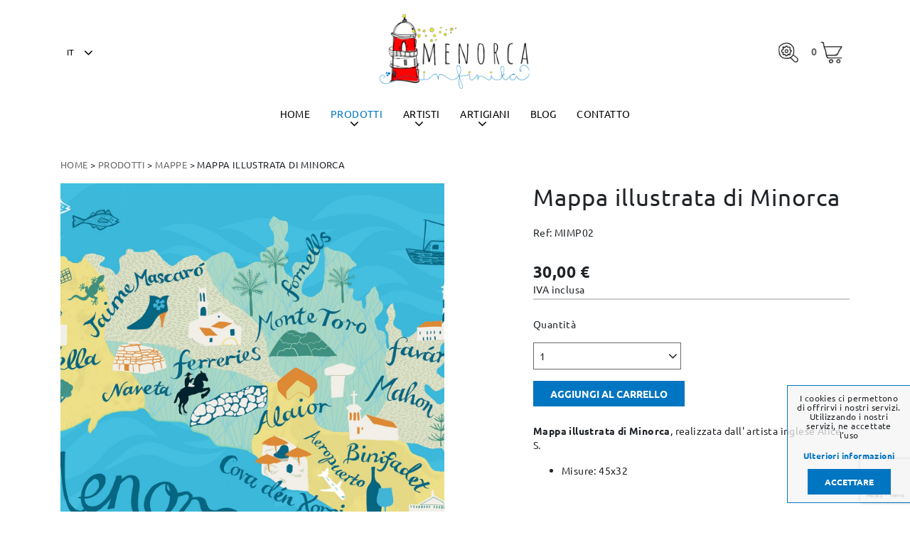

--- FILE ---
content_type: text/html; charset=utf-8
request_url: https://www.menorcainfinita.com/it/prodotti/mappa-illustrata-di-minorca/5
body_size: 6425
content:
<!DOCTYPE html><html lang="it-IT" data-cookiename="Bikube.Prefs"><head><meta charset="utf-8"><meta name="viewport" content="width=device-width, initial-scale=1.0"><link rel="dns-prefetch" href="https://www.google-analytics.com"><link rel="apple-touch-icon" sizes="180x180" href="/favicons/apple-touch-icon.png"><link rel="icon" type="image/png" sizes="32x32" href="/favicons/favicon-32x32.png"><link rel="icon" type="image/png" sizes="16x16" href="/favicons/favicon-16x16.png"><link rel="mask-icon" href="/favicons/safari-pinned-tab.svg" color="#5bbad5"><link rel="shortcut icon" href="/favicons/favicon.ico"><meta name="msapplication-TileColor" content="#da532c"><meta name="msapplication-config" content="/favicons/browserconfig.xml"><meta name="theme-color" content="#ffffff"><link rel="canonical" href="https://www.menorcainfinita.com/it/prodotti/mappa-illustrata-di-minorca/5"><meta property="og:url" content="https://www.menorcainfinita.com/it/prodotti/mappa-illustrata-di-minorca/5"><title>Mappa illustrata di Minorca</title><meta property="og:title" content="Mappa illustrata di Minorca"><meta name="description" content="Mappa illustrata di Minorca"><meta property="og:description" content="Mappa illustrata di Minorca"><meta property="og:type" content="article"><meta property="og:image" content="https://www.menorcainfinita.com/static/uploads/map_amends.m.jpg"><script async src="https://www.googletagmanager.com/gtag/js?id=UA-165662227-1"></script><script>window.dataLayer=window.dataLayer||[];function gtag(){dataLayer.push(arguments);}
gtag('js',new Date());gtag('config','UA-165662227-1');</script><link rel="stylesheet" href="/v-c92b0af0422fb63eae675c733c1435e2/static/web/bundles/site.min.css"></head><body class="preload" data-localization="it" data-localization-culture="it-IT" data-controller="products" data-action="detail"><header><div class="header-main d-none d-lg-block"><div class="container"><div class="backbone row align-items-center"><div class="col-2 text-left"><div class="language-change"><span class="open" data-dom=".languages-list"> <select class="lang-select domify" id="rc1-Language" name="Language" readonly><option value="ES">ES</option><option value="EN">EN</option><option selected value="IT">IT</option></select> </span><div class="languages-list"><ul><li><a href="/es/inicio">ES</a></li><li><a href="/en/home">EN</a></li><li><a href="/it/home">IT</a></li></ul></div></div></div><div class="col-8 text-center"><a href="/it/home"><div class="bw-media contain"><img src="/static/web/img/menorcainfinita.png"></div></a></div><div class="col-2 text-right"><span class="sprite search" data-toggle="modal" data-target="#modal-search" title="Cercare prodotti" href="#"></span><div class="cart-lite-container"><div class="cart-lite"><a href="/it/negozio/basket"> <strong>0</strong> <span class="sprite cart"></span> </a><div class="details"><div class="items"></div><div class="row align-items-center"><div class="col-4 mb-2 text-left"><strong>Totale:</strong></div><div class="col-4 mb-2 text-center">0</div><div class="col-4 mb-2 text-right"><strong>0,00 €</strong></div><div class="col-12"><a class="btn form-control" href="/it/negozio/basket"> Vedi il carrello </a></div></div></div></div></div></div></div><nav class="text-center"><ul><li class="menu-item inicio-index"><a class="menu-item-link" href="/it/home">Home</a></li><li class="menu-item products-index"><a class="menu-item-link" href="/it/prodotti">Prodotti</a> <span class="fa fa-angle-down"></span><ul class="submenu submenu-dropdown submenu-products"><li class="submenu-item"><a href="/it/prodotti/categoria/ventagli/46">Ventagli</a></li><li class="submenu-item"><a href="/it/prodotti/categoria/borse-e-accessori/44">Borse e accessori</a></li><li class="submenu-item"><a href="/it/prodotti/categoria/magliette--co/24">Magliette &amp; co.</a></li><li class="submenu-item"><a href="/it/prodotti/categoria/borracce/29">Borracce</a></li><li class="submenu-item"><a href="/it/prodotti/categoria/artigianato-in-legno/28">Artigianato in legno</a></li><li class="submenu-item"><a href="/it/prodotti/categoria/poster-fotografici/12">Poster Fotografici</a></li><li class="submenu-item"><a href="/it/prodotti/categoria/mappe/8">Mappe</a></li><li class="submenu-item"><a href="/it/prodotti/categoria/profumi/30">Profumi</a></li><li class="submenu-item"><a href="/it/prodotti/categoria/tazze/11">Tazze</a></li><li class="submenu-item"><a href="/it/prodotti/categoria/scultura-ed-arte/35">Scultura ed arte</a></li><li class="submenu-item"><a href="/it/prodotti/categoria/specchi/27">Specchi</a></li><li class="submenu-item"><a href="/it/prodotti/categoria/guide-e-calendari/22">Guide e Calendari</a></li><li class="submenu-item"><a href="/it/prodotti/categoria/calamite/39">Calamite</a></li><li class="submenu-item"><a href="/it/prodotti/categoria/gioielli-fatti-a-mano/42">Gioielli fatti a mano</a></li><li class="submenu-item"><a href="/it/prodotti/categoria/stampe/7">Stampe</a></li><li class="submenu-item"><a href="/it/prodotti/categoria/mascherine-in-tessuto-lavabili/43">Mascherine in tessuto lavabili</a></li><li class="submenu-item"><a href="/it/prodotti/categoria/cartoline-e-giochi/6">Cartoline e Giochi</a></li></ul></li><li class="menu-item artists-index"><a class="menu-item-link" href="/it/artisti">Artisti</a> <span class="fa fa-angle-down"></span><div class="submenu submenu-panel submenu-artists"><div class="container py-3"><div class="row"><div class="col-3 submenu-item"><a href="/it/artisti/alice-stevenson/25">Alice Stevenson</a></div><div class="col-3 submenu-item"><a href="/it/artisti/biel-mercadal/37">Biel Mercadal</a></div><div class="col-3 submenu-item"><a href="/it/artisti/magda-triay-riudavets/47">Magda Triay Riudavets</a></div><div class="col-3 submenu-item"><a href="/it/artisti/margarita-espinosa/9">Margarita Espinosa</a></div><div class="col-3 submenu-item"><a href="/it/artisti/maties-sansaloni/34">Maties Sansaloni</a></div><div class="col-3 submenu-item"><a href="/it/artisti/menorca-infinita/40">MENORCA INFINITA</a></div><div class="col-3 submenu-item"><a href="/it/artisti/pebbles-da-straycat/13">Pebbles Da StrayCat</a></div></div></div></div></li><li class="menu-item craftsman-index"><a class="menu-item-link" href="/it/artigiani">Artigiani</a> <span class="fa fa-angle-down"></span><div class="submenu submenu-panel submenu-craftsman"><div class="container py-3"><div class="row"><div class="col-3 submenu-item"><a href="/it/artigiani/lin-marques/48">Lin Marques</a></div><div class="col-3 submenu-item"><a href="/it/artigiani/el-roble/10">El Roble</a></div></div></div></div></li><li class="menu-item blog-index"><a class="menu-item-link" href="/it/blog">Blog</a></li><li class="menu-item contact-index"><a class="menu-item-link" href="/it/contatto">Contatto</a></li></ul></nav></div></div><div class="header-scrolled d-none d-lg-block"><div class="container"><div class="backbone row align-items-center"><div class="col-2 text-left"><a href="/it/home"><div class="bw-media contain"><img src="/static/web/img/menorcainfinita.png"></div></a></div><div class="col-8 text-center"><nav><ul><li class="menu-item inicio-index"><a class="menu-item-link" href="/it/home">Home</a></li><li class="menu-item products-index"><a class="menu-item-link" href="/it/prodotti">Prodotti</a> <span class="fa fa-angle-down"></span><ul class="submenu submenu-dropdown submenu-products"><li class="submenu-item"><a href="/it/prodotti/categoria/ventagli/46">Ventagli</a></li><li class="submenu-item"><a href="/it/prodotti/categoria/borse-e-accessori/44">Borse e accessori</a></li><li class="submenu-item"><a href="/it/prodotti/categoria/magliette--co/24">Magliette &amp; co.</a></li><li class="submenu-item"><a href="/it/prodotti/categoria/borracce/29">Borracce</a></li><li class="submenu-item"><a href="/it/prodotti/categoria/artigianato-in-legno/28">Artigianato in legno</a></li><li class="submenu-item"><a href="/it/prodotti/categoria/poster-fotografici/12">Poster Fotografici</a></li><li class="submenu-item"><a href="/it/prodotti/categoria/mappe/8">Mappe</a></li><li class="submenu-item"><a href="/it/prodotti/categoria/profumi/30">Profumi</a></li><li class="submenu-item"><a href="/it/prodotti/categoria/tazze/11">Tazze</a></li><li class="submenu-item"><a href="/it/prodotti/categoria/scultura-ed-arte/35">Scultura ed arte</a></li><li class="submenu-item"><a href="/it/prodotti/categoria/specchi/27">Specchi</a></li><li class="submenu-item"><a href="/it/prodotti/categoria/guide-e-calendari/22">Guide e Calendari</a></li><li class="submenu-item"><a href="/it/prodotti/categoria/calamite/39">Calamite</a></li><li class="submenu-item"><a href="/it/prodotti/categoria/gioielli-fatti-a-mano/42">Gioielli fatti a mano</a></li><li class="submenu-item"><a href="/it/prodotti/categoria/stampe/7">Stampe</a></li><li class="submenu-item"><a href="/it/prodotti/categoria/mascherine-in-tessuto-lavabili/43">Mascherine in tessuto lavabili</a></li><li class="submenu-item"><a href="/it/prodotti/categoria/cartoline-e-giochi/6">Cartoline e Giochi</a></li></ul></li><li class="menu-item artists-index"><a class="menu-item-link" href="/it/artisti">Artisti</a> <span class="fa fa-angle-down"></span><div class="submenu submenu-panel submenu-artists"><div class="container py-3"><div class="row"><div class="col-3 submenu-item"><a href="/it/artisti/alice-stevenson/25">Alice Stevenson</a></div><div class="col-3 submenu-item"><a href="/it/artisti/biel-mercadal/37">Biel Mercadal</a></div><div class="col-3 submenu-item"><a href="/it/artisti/magda-triay-riudavets/47">Magda Triay Riudavets</a></div><div class="col-3 submenu-item"><a href="/it/artisti/margarita-espinosa/9">Margarita Espinosa</a></div><div class="col-3 submenu-item"><a href="/it/artisti/maties-sansaloni/34">Maties Sansaloni</a></div><div class="col-3 submenu-item"><a href="/it/artisti/menorca-infinita/40">MENORCA INFINITA</a></div><div class="col-3 submenu-item"><a href="/it/artisti/pebbles-da-straycat/13">Pebbles Da StrayCat</a></div></div></div></div></li><li class="menu-item craftsman-index"><a class="menu-item-link" href="/it/artigiani">Artigiani</a> <span class="fa fa-angle-down"></span><div class="submenu submenu-panel submenu-craftsman"><div class="container py-3"><div class="row"><div class="col-3 submenu-item"><a href="/it/artigiani/lin-marques/48">Lin Marques</a></div><div class="col-3 submenu-item"><a href="/it/artigiani/el-roble/10">El Roble</a></div></div></div></div></li><li class="menu-item blog-index"><a class="menu-item-link" href="/it/blog">Blog</a></li><li class="menu-item contact-index"><a class="menu-item-link" href="/it/contatto">Contatto</a></li></ul></nav></div><div class="col-2 text-right"><span class="sprite search" data-toggle="modal" data-target="#modal-search" title="Cercare prodotti" href="#"></span><div class="cart-lite-container"><div class="cart-lite"><a href="/it/negozio/basket"> <strong>0</strong> <span class="sprite cart"></span> </a><div class="details"><div class="items"></div><div class="row align-items-center"><div class="col-4 mb-2 text-left"><strong>Totale:</strong></div><div class="col-4 mb-2 text-center">0</div><div class="col-4 mb-2 text-right"><strong>0,00 €</strong></div><div class="col-12"><a class="btn form-control" href="/it/negozio/basket"> Vedi il carrello </a></div></div></div></div></div></div></div></div><div class="scroll-tracker"></div></div><div class="header-mobile d-lg-none"><div class="container"><div class="row align-items-center"><div class="col-4 text-left"><span class="fa fa-bars open" data-dom=".nav-mobile"></span></div><div class="col-4 text-center"><a href="/it/home"><div class="bw-media contain"><img src="/static/web/img/menorcainfinita.png"></div></a></div><div class="col-4 text-right"><span class="sprite search" data-toggle="modal" data-target="#modal-search" title="Cercare prodotti" href="#"></span><div class="cart-lite-container"><div class="cart-lite"><a href="/it/negozio/basket"> <strong>0</strong> <span class="sprite cart"></span> </a><div class="details"><div class="items"></div><div class="row align-items-center"><div class="col-4 mb-2 text-left"><strong>Totale:</strong></div><div class="col-4 mb-2 text-center">0</div><div class="col-4 mb-2 text-right"><strong>0,00 €</strong></div><div class="col-12"><a class="btn form-control" href="/it/negozio/basket"> Vedi il carrello </a></div></div></div></div></div></div></div><nav class="nav-mobile"><div class="first-row"><div class="row no-gutters align-items-center pt-1"><div class="col-9 text-left pl-2"><span class="fa fa-times open" data-dom="nav"></span></div><div class="col-3 text-right px-3"><div class="language-change"><span class="open" data-dom=".languages-list"> <select class="lang-select domify" id="rc1-Language" name="Language" readonly><option value="ES">ES</option><option value="EN">EN</option><option selected value="IT">IT</option></select> </span><div class="languages-list"><ul><li><a href="/es/inicio">ES</a></li><li><a href="/en/home">EN</a></li><li><a href="/it/home">IT</a></li></ul></div></div></div></div></div><ul><li class="menu-item inicio-index"><a class="menu-item-link" href="/it/home">Home</a></li><li class="menu-item products-index"><a class="menu-item-link" href="/it/prodotti">Prodotti</a> <span class="fa fa-angle-right open" data-dom=".submenu.products"></span><ul class="submenu products"><li class="d-lg-none nav-header"><div class="row no-gutters align-items-center row-title"><div class="col-2 text-left pl-2"><span class="fa fa-times open" data-dom="nav"></span></div><div class="col-1 title"><span class="fa fa-angle-left open" data-dom=".submenu.products"></span></div><div class="col-9 title"><span> Prodotti </span></div></div></li><li class="submenu-item collections-detail-item.Id"><a class="submenu-item-link" href="/it/prodotti/categoria/ventagli/46">Ventagli</a></li><li class="submenu-item collections-detail-item.Id"><a class="submenu-item-link" href="/it/prodotti/categoria/borse-e-accessori/44">Borse e accessori</a></li><li class="submenu-item collections-detail-item.Id"><a class="submenu-item-link" href="/it/prodotti/categoria/magliette--co/24">Magliette &amp; co.</a></li><li class="submenu-item collections-detail-item.Id"><a class="submenu-item-link" href="/it/prodotti/categoria/borracce/29">Borracce</a></li><li class="submenu-item collections-detail-item.Id"><a class="submenu-item-link" href="/it/prodotti/categoria/artigianato-in-legno/28">Artigianato in legno</a></li><li class="submenu-item collections-detail-item.Id"><a class="submenu-item-link" href="/it/prodotti/categoria/poster-fotografici/12">Poster Fotografici</a></li><li class="submenu-item collections-detail-item.Id"><a class="submenu-item-link" href="/it/prodotti/categoria/mappe/8">Mappe</a></li><li class="submenu-item collections-detail-item.Id"><a class="submenu-item-link" href="/it/prodotti/categoria/profumi/30">Profumi</a></li><li class="submenu-item collections-detail-item.Id"><a class="submenu-item-link" href="/it/prodotti/categoria/tazze/11">Tazze</a></li><li class="submenu-item collections-detail-item.Id"><a class="submenu-item-link" href="/it/prodotti/categoria/scultura-ed-arte/35">Scultura ed arte</a></li><li class="submenu-item collections-detail-item.Id"><a class="submenu-item-link" href="/it/prodotti/categoria/specchi/27">Specchi</a></li><li class="submenu-item collections-detail-item.Id"><a class="submenu-item-link" href="/it/prodotti/categoria/guide-e-calendari/22">Guide e Calendari</a></li><li class="submenu-item collections-detail-item.Id"><a class="submenu-item-link" href="/it/prodotti/categoria/calamite/39">Calamite</a></li><li class="submenu-item collections-detail-item.Id"><a class="submenu-item-link" href="/it/prodotti/categoria/gioielli-fatti-a-mano/42">Gioielli fatti a mano</a></li><li class="submenu-item collections-detail-item.Id"><a class="submenu-item-link" href="/it/prodotti/categoria/stampe/7">Stampe</a></li><li class="submenu-item collections-detail-item.Id"><a class="submenu-item-link" href="/it/prodotti/categoria/mascherine-in-tessuto-lavabili/43">Mascherine in tessuto lavabili</a></li><li class="submenu-item collections-detail-item.Id"><a class="submenu-item-link" href="/it/prodotti/categoria/cartoline-e-giochi/6">Cartoline e Giochi</a></li></ul></li><li class="menu-item artists-index"><a class="menu-item-link" href="/it/artisti">Artisti</a> <span class="fa fa-angle-right open open-sub-menu" data-dom=".submenu.artists"></span><ul class="submenu artists"><li class="d-lg-none nav-header"><div class="row no-gutters align-items-center row-title"><div class="col-2 text-left pl-2"><span class="fa fa-times open" data-dom="nav"></span></div><div class="col-1 title"><span class="fa fa-angle-left open" data-dom=".submenu.artists"></span></div><div class="col-9 title"><span> Artisti </span></div></div></li><li class="submenu-item collections-detail-item.Id"><a class="submenu-item-link" href="/it/artisti/alice-stevenson/25">Alice Stevenson</a></li><li class="submenu-item collections-detail-item.Id"><a class="submenu-item-link" href="/it/artisti/biel-mercadal/37">Biel Mercadal</a></li><li class="submenu-item collections-detail-item.Id"><a class="submenu-item-link" href="/it/artisti/magda-triay-riudavets/47">Magda Triay Riudavets</a></li><li class="submenu-item collections-detail-item.Id"><a class="submenu-item-link" href="/it/artisti/margarita-espinosa/9">Margarita Espinosa</a></li><li class="submenu-item collections-detail-item.Id"><a class="submenu-item-link" href="/it/artisti/maties-sansaloni/34">Maties Sansaloni</a></li><li class="submenu-item collections-detail-item.Id"><a class="submenu-item-link" href="/it/artisti/menorca-infinita/40">MENORCA INFINITA</a></li><li class="submenu-item collections-detail-item.Id"><a class="submenu-item-link" href="/it/artisti/pebbles-da-straycat/13">Pebbles Da StrayCat</a></li></ul></li><li class="menu-item craftsmen-index"><a class="menu-item-link" href="/it/artigiani">Artigiani</a> <span class="fa fa-angle-right open open-sub-menu" data-dom=".submenu.craftsman"></span><ul class="submenu craftsman"><li class="d-lg-none nav-header"><div class="row no-gutters align-items-center row-title"><div class="col-2 text-left pl-2"><span class="fa fa-times open" data-dom="nav"></span></div><div class="col-1 title"><span class="fa fa-angle-left open" data-dom=".submenu.craftsman"></span></div><div class="col-9 title"><span> Artigiani </span></div></div></li><li class="submenu-item collections-detail-item.Id"><a class="submenu-item-link" href="/it/artigiani/lin-marques/48">Lin Marques</a></li><li class="submenu-item collections-detail-item.Id"><a class="submenu-item-link" href="/it/artigiani/el-roble/10">El Roble</a></li></ul></li><li class="menu-item blog-index"><a class="menu-item-link" href="/it/blog">Blog</a></li><li class="menu-item contact-index"><a class="menu-item-link" href="/it/contatto">Contatto</a></li><div class="secondary-menu"><ul><li><a href="/it/chi-siamo">Chi siamo</a></li><li><a href="/it/negozio-a-mercadal">Negozio Mercadal</a></li><li><a href="/it/blog">Blog</a></li><li><a href="/it/spese-di-spedizione">Spese di spedizione </a></li><li><a href="/it/scambi-e-resi">Cambi e Resi</a></li><li><a href="/it/condizioni-e-garanzie">Condizioni e Garanzie</a></li><li><a href="/it/pagamento-sicuro">Pagamento sicuro</a></li></ul><ul><li><a href="/it/note-legali">Note Legali</a></li><li><a href="/it/politica-sulla-privacy">Politica sulla privacy</a></li><li><a href="/it/politica-sui-cookie">Politica Cookies</a></li><li><a href="/it/mappa-web">Mappa del sito</a></li></ul></div><div class="socials mb-2"><a href="https://www.instagram.com/menorcainfinita/" target="_blank"> <span class="fa fa-instagram" aria-hidden="true"></span> </a> <a href="https://www.facebook.com/menorcainfinita" target="_blank"> <span class="fa fa-facebook" aria-hidden="true"></span> </a> <a href="https://www.youtube.com/user/voglioviverecosiwrld" target="_blank"> <span class="fa fa-youtube" aria-hidden="true"></span> </a></div></ul></nav></div><div class="scroll-tracker"></div></div></header><main class="body-content"><section class="Products" itemscope itemtype="http://schema.org/Product"><meta itemprop="image" content="/static/uploads/map_amends.m.jpg"><meta itemprop="brand" content="MenorcaInfinita"><div class="container"><div class="breadcrumbs"><span class="guide"> <a href="https://www.menorcainfinita.com/it/home" title="Home">Home</a> &gt; <a href="https://www.menorcainfinita.com/it/prodotti" title="Prodotti">Prodotti</a> &gt; <a href="https://www.menorcainfinita.com/it/prodotti/categoria/mappe/8" title="Mappe">Mappe</a> &gt; Mappa illustrata di Minorca </span></div><div class="bikube-content-controls" data-product="5"></div><div class="product"><div class="row mb-5"><div class="col-12 col-md-6"><div class="product-gallery"><div class="media-gallery"><div class="gallery-carousel"><a class="swipebox bw-media cover" href="/static/uploads/map_amends.jpg" target="_blank"> <img src="/static/uploads/map_amends.lazy.jpg" data-pre-format="lazy" data-post-format=""> </a></div><div class="media-content"><div class="container"><p class="h1"></p></div></div></div></div><div class="loader horizontal gallery"></div></div><div class="d-none d-md-block col-md-1"></div><div class="col-12 col-md-5 text-left"><h1 itemprop="name" class="h2 product-name-display">Mappa illustrata di Minorca</h1><div class="sku"><p class="product-sku-display">Ref: MIMP02</p></div><div itemprop="offers" itemscope itemtype="http://schema.org/Offer" class="mb-2"><meta itemprop="priceCurrency" content="EUR"><meta itemprop="price" content="30.00"><span class="price product-price-display"> 30,00 € </span><div class="iva">IVA inclusa</div><hr class="separator-2 mb-4"></div><form class="add-to-cart mb-4"><input type="hidden" class="product-id" value="5"> <input type="hidden" class="product-sku" value="MIMP02"> <input type="hidden" class="variant-id" value="0"> <input type="hidden" class="variant-sku" value="0"><div class="alert alert-success message-added-to-cart invisible">Prodotto aggiunto correttamente</div><div class="alert alert-danger message-stock invisible">Prodotto senza stock</div><div class="alert alert-danger message-operation-error invisible">Opzione non trovata</div><div class="row text-left mb-2"><div class="col-12 mb-3">Quantità</div><div class="col-12 mb-2"><select class="form-control quantity-select domify" data-val="true" data-val-number="The field Quantity must be a number." data-val-required="The Quantity field is required." id="AddToCart_Quantity" name="AddToCart.Quantity"><option value="1">1</option><option value="2">2</option><option value="3">3</option><option value="4">4</option><option value="5">5</option><option value="6">6</option><option value="7">7</option><option value="8">8</option></select></div></div><div class="text-left"><button class="btn add-to-cart-button px-4"> Aggiungi al carrello </button></div></form><div class="content"><p><strong>Mappa illustrata di Minorca</strong>, realizzata dall&#39; artista inglese Alice S.&nbsp;</p><ul><li>Misure: 45x32</li></ul></div></div></div></div><div class="text-center"><h2 class="h1">Puó interessarti anche</h2><div class="row justify-content-center"><div class="col-6 col-lg-3 mb-4"><a class="product-lite" itemscope itemtype="http://schema.org/Product" href="/it/prodotti/mappa-antica-di-minorca-1757/1194"><meta itemprop="brand" content="MenorcaInfinita"><div class="row no-gutters"><div class="col-12"><div class="image-fs"><div class="first-image"><img src="/static/uploads/mappab.lazy.jpg" data-pre-format="lazy" data-post-format="" data-mode="contain"></div><div class="second-image"><img src="/static/uploads/mappab.lazy.jpg" data-pre-format="lazy" data-post-format="" data-mode="contain"></div></div></div><div class="col-12"><div class="text"><h3 class="h2" itemprop="name">Mappa antica di Minorca 1757</h3><div class="category-text">Mappe</div><div itemprop="offers" itemscope itemtype="http://schema.org/Offer"><meta itemprop="priceCurrency" content="EUR"><meta itemprop="price" content="38.00"><span class="price"> 38,00 € </span></div></div></div></div></a></div><div class="col-6 col-lg-3 mb-4"><a class="product-lite" itemscope itemtype="http://schema.org/Product" href="/it/prodotti/mappa-spiagge-di-minorca/2"><meta itemprop="brand" content="MenorcaInfinita"><div class="row no-gutters"><div class="col-12"><div class="image-fs"><div class="first-image"><img src="/static/uploads/2020.lazy.jpg" data-pre-format="lazy" data-post-format="" data-mode="contain"></div><div class="second-image"><img src="/static/uploads/2020.lazy.jpg" data-pre-format="lazy" data-post-format="" data-mode="contain"></div></div></div><div class="col-12"><div class="text"><h3 class="h2" itemprop="name">Mappa spiagge di Minorca</h3><div class="category-text">Mappe</div><div itemprop="offers" itemscope itemtype="http://schema.org/Offer"><meta itemprop="priceCurrency" content="EUR"><meta itemprop="price" content="30.00"><span class="price"> 30,00 € </span></div></div></div></div></a></div><div class="col-6 col-lg-3 mb-4"><a class="product-lite" itemscope itemtype="http://schema.org/Product" href="/it/prodotti/mappa-antica-isole-baleari-1740/1195"><meta itemprop="brand" content="MenorcaInfinita"><div class="row no-gutters"><div class="col-12"><div class="image-fs"><div class="first-image"><img src="/static/uploads/mapad.lazy.jpg" data-pre-format="lazy" data-post-format="" data-mode="contain"></div><div class="second-image"><img src="/static/uploads/mapad.lazy.jpg" data-pre-format="lazy" data-post-format="" data-mode="contain"></div></div></div><div class="col-12"><div class="text"><h3 class="h2" itemprop="name">Mappa antica Isole Baleari 1740</h3><div class="category-text">Mappe</div><div itemprop="offers" itemscope itemtype="http://schema.org/Offer"><meta itemprop="priceCurrency" content="EUR"><meta itemprop="price" content="38.00"><span class="price"> 38,00 € </span></div></div></div></div></a></div><div class="col-6 col-lg-3 mb-4"><a class="product-lite" itemscope itemtype="http://schema.org/Product" href="/it/prodotti/mappa-antica-isola-di-minorca-1778/1196"><meta itemprop="brand" content="MenorcaInfinita"><div class="row no-gutters"><div class="col-12"><div class="image-fs"><div class="first-image"><img src="/static/uploads/mappac.lazy.jpg" data-pre-format="lazy" data-post-format="" data-mode="contain"></div><div class="second-image"><img src="/static/uploads/mappac.lazy.jpg" data-pre-format="lazy" data-post-format="" data-mode="contain"></div></div></div><div class="col-12"><div class="text"><h3 class="h2" itemprop="name">Mappa antica isola di Minorca 1778</h3><div class="category-text">Mappe</div><div itemprop="offers" itemscope itemtype="http://schema.org/Offer"><meta itemprop="priceCurrency" content="EUR"><meta itemprop="price" content="38.00"><span class="price"> 38,00 € </span></div></div></div></div></a></div></div></div></div></section></main><div class="container text-center"><div class="share"></div></div><footer class="footer"><div class="container"><div class="row mb-lg-4"><div class="col-12 col-md-5 part-left d-none d-lg-block"><a href="/it/home"><div class="bw-media contain"><img src="/static/web/img/menorcainfinita.png"></div></a></div><div class="part-right d-none d-lg-block col-md-7"><ul><li><a href="/it/chi-siamo">Chi siamo</a></li><li><a href="/it/negozio-a-mercadal">Negozio Mercadal</a></li><li><a href="/it/blog">Blog</a></li><li><a href="/it/spese-di-spedizione">Spese di spedizione </a></li><li><a href="/it/scambi-e-resi">Cambi e Resi</a></li><li><a href="/it/condizioni-e-garanzie">Condizioni e Garanzie</a></li><li><a href="/it/pagamento-sicuro">Pagamento sicuro</a></li></ul><ul><li><a href="/it/note-legali">Note Legali</a></li><li><a href="/it/politica-sulla-privacy">Politica sulla privacy</a></li><li><a href="/it/politica-sui-cookie">Politica Cookies</a></li><li><a href="/it/mappa-web">Mappa del sito</a></li></ul><div class="payments text-lg-left"><span class="sprite visa"></span> <span class="sprite mastercard"></span> <span class="sprite paypal"></span></div></div><div class="d-block d-lg-none col-12"><div class="payments text-center"><span class="sprite visa"></span> <span class="sprite mastercard"></span> <span class="sprite paypal"></span></div></div></div></div><div class="bg-white"><div class="container"><div class="row px-4 pt-lg-4 align-items-center"><div class="col-12 col-md-4 text-center text-lg-left"><p class="fiscal">Diletta Fraizzoli - X6775736M - C/ Nou, 4 - 07740 Es Mercadal (Menorca) - Illes Balears - Spain</p></div><div class="col-12 col-md-4 text-center d-none d-lg-block"><div class="socials mb-2"><a href="https://www.instagram.com/menorcainfinita/" target="_blank"> <span class="fa fa-instagram" aria-hidden="true"></span> </a> <a href="https://www.facebook.com/menorcainfinita" target="_blank"> <span class="fa fa-facebook" aria-hidden="true"></span> </a> <a href="https://www.youtube.com/user/voglioviverecosiwrld" target="_blank"> <span class="fa fa-youtube" aria-hidden="true"></span> </a></div></div><div class="col-12 col-md-4 text-center text-lg-right"><p class="kodea">Sviluppato da <a href="https://www.binarymenorca.com" rel="nofollow" target="_blank">Binary Menorca</a></p></div></div></div></div></footer><div class="loader full-page"></div><script src="/v-728bda79dae2bd0ef5fda0841bacdd96/static/web/bundles/site.min.js?i18nSkip"></script><div class="modal fade" id="content-popup"><div class="modal-dialog modal-dialog-centered modal-lg"><div class="modal-content"><div class="modal-header"><div class="modal-title"></div><button type="button" class="close" data-dismiss="modal"> <span aria-hidden="true"><span class="fa fa-times"></span></span> </button></div><div class="modal-body"><div class="content"></div><div class="loader horizontal"></div></div></div></div></div><div class="modal fade" id="bikube-login"><div class="modal-dialog modal-dialog-centered modal-lg"><div class="modal-content"><div class="modal-header"><div class="modal-title">Accesso privato</div><button type="button" class="close" data-dismiss="modal"> <span aria-hidden="true"><span class="fa fa-times"></span></span> </button></div><div class="modal-body"><div id="ajaxLogin"><div class="alert alert-danger login-failure d-none">Dati d'accesso errati</div><form action="/it/prodotti/mappa-illustrata-di-minorca/5" data-ajax="true" data-ajax-begin="MenorcaInfinita.Utils.FormSubmission('#ajaxLogin')" data-ajax-failure="MenorcaInfinita.BikubeWeb.LoginFailure()" data-ajax-method="POST" data-ajax-mode="replace" data-ajax-success="MenorcaInfinita.BikubeWeb.LoginSuccess()" data-ajax-update="#ajaxLogin" data-ajax-url="/ajax/bikubeweb/loginbikube" id="form0" method="post"><input name="__RequestVerificationToken" type="hidden" value="GMaa2SPkVkEfO1ydgdoHd4WsOnJ_GyTl6IksObnpUGDL-uS1JfDlj22pOBQ6G1Gk9bOKx6J2VPmsB9nHNlWsbn_ng0U1"><div class="row align-items-center"><div class="col-12 col-md-6"><div class="form-group"><input class="form-control login-email" data-val="true" data-val-email="Formato errato" data-val-required="Obbligatorio" id="MD-Email" name="Email" placeholder="Indirizzo email" type="text" value=""> <span class="field-validation-valid" data-valmsg-for="Email" data-valmsg-replace="true"></span></div></div><div class="col-12 col-md-6"><div class="form-group"><input class="form-control" data-val="true" data-val-required="Obbligatorio" id="MD-Password" name="Password" placeholder="Password" type="password"> <span class="field-validation-valid" data-valmsg-for="Password" data-valmsg-replace="true"></span></div></div></div><div class="row align-items-center"><div class="col-12 col-md-6"><p><a data-toggle="modal" data-target="#account-recovery" href="#account-recovery"> Hai dimenticato la password? </a></p></div><div class="col-12 col-md-6 text-right"><div class="loader horizontal"></div><button class="btn px-5"> Log in </button></div></div></form></div></div></div></div></div><div class="modal fade" id="account-recovery"><div class="modal-dialog modal-dialog-centered modal-lg"><div class="modal-content"><div class="modal-header"><div class="modal-title">Recupero account</div><button type="button" class="close" data-dismiss="modal"> <span aria-hidden="true"><span class="fa fa-times"></span></span> </button></div><div class="modal-body"><div class="password-recover"><p>Indicaci la tua mail, per poterti inviare le istruzioni per stabilire la password</p><div class="row align-items-end"><div class="col-12 col-md-8"><div class="form-group"><input class="recovery-email form-control" id="RecoveryEmail" name="RecoveryEmail" placeholder="Email" type="text" value=""></div></div><div class="col-12 col-md-4"><div class="form-group"><button class="send-recovery btn btn-type3 form-control"> Inviare </button></div></div></div><div class="loader horizontal"></div></div><div class="alert alert-success recovery-message d-none">Abbiamo inviato le informazioni per ristabilire l'accesso al tuo account alla direzione email che ci hai fornito. Se non le rievi entro pochi minuti controlla la cartella SPAM</div></div></div></div></div><div class="modal fade modal-search" id="modal-search"><div class="modal-dialog modal-dialog-centered modal-lg"><div class="modal-content"><div class="modal-header"><div class="modal-title">Cercare prodotti</div><button type="button" class="close" data-dismiss="modal"> <span aria-hidden="true"><span class="fa fa-times"></span></span> </button></div><div class="modal-body"><form action="/it/prodotti" onsubmit="return KokulisWorld.Utils.FormSubmission('.modal-search')"><div class="row no-gutters"><div class="col-10"><input type="text" class="form-control" name="search" placeholder="Cosa stai cercando?" autofocus></div><div class="col-2"><button class="btn form-control"> <span class="fa fa-search"></span> </button></div></div><div class="loader horizontal"></div></form></div></div></div></div><script>var pagina=(function(module){module.recursos={mandatoryText:"Obbligatorio",visaText:"La transazione si realizza in Spagna con pagamento sicuro attraverso il protocollo SSL e connessione https",};return module;})(pagina||{});if(!String.prototype.format){String.prototype.format=function(){let str=this.toString();if(!arguments.length)
return str;let args=typeof arguments[0];args="string"===args||"number"===args?arguments:arguments[0];for(arg in args)
str=str.replace(RegExp("\\{"+arg+"\\}","gi"),args[arg]);return str;};}</script><script src="https://www.google.com/recaptcha/enterprise.js?render=6Lc9Ic8qAAAAALtJGJkIppZnHLiUVoZMo3sA9Lad"></script><script>function setReCaptchaToken($form){grecaptcha.enterprise.ready(async()=>{const token=await grecaptcha.enterprise.execute('6Lc9Ic8qAAAAALtJGJkIppZnHLiUVoZMo3sA9Lad',{action:'LOGIN'});let $field=$form.find('.field-g-recaptcha-response');if($field.length){$field.val(token);}else{$form.append('<input type="hidden" class="field-g-recaptcha-response" name="g-recaptcha-response" value="'+token+'" />')}});}
$(document).on('change','form.recaptcha:not(.hasRecaptcha)',function(){let $form=$(this);setReCaptchaToken($form);$form.addClass('hasRecaptcha');setInterval(function(){setReCaptchaToken($form);},60*1000);});</script><div id="cookie-alert"><p>I cookies ci permettono di offrirvi i nostri servizi. Utilizzando i nostri servizi, ne accettate l'uso</p><a href="/it/politica-sui-cookie">Ulteriori informazioni</a> <button class="btn px-4" id="accept-cookies"> Accettare </button></div></body></html>

--- FILE ---
content_type: text/html; charset=utf-8
request_url: https://www.google.com/recaptcha/enterprise/anchor?ar=1&k=6Lc9Ic8qAAAAALtJGJkIppZnHLiUVoZMo3sA9Lad&co=aHR0cHM6Ly93d3cubWVub3JjYWluZmluaXRhLmNvbTo0NDM.&hl=en&v=PoyoqOPhxBO7pBk68S4YbpHZ&size=invisible&anchor-ms=20000&execute-ms=30000&cb=3hblmqgzkpna
body_size: 48635
content:
<!DOCTYPE HTML><html dir="ltr" lang="en"><head><meta http-equiv="Content-Type" content="text/html; charset=UTF-8">
<meta http-equiv="X-UA-Compatible" content="IE=edge">
<title>reCAPTCHA</title>
<style type="text/css">
/* cyrillic-ext */
@font-face {
  font-family: 'Roboto';
  font-style: normal;
  font-weight: 400;
  font-stretch: 100%;
  src: url(//fonts.gstatic.com/s/roboto/v48/KFO7CnqEu92Fr1ME7kSn66aGLdTylUAMa3GUBHMdazTgWw.woff2) format('woff2');
  unicode-range: U+0460-052F, U+1C80-1C8A, U+20B4, U+2DE0-2DFF, U+A640-A69F, U+FE2E-FE2F;
}
/* cyrillic */
@font-face {
  font-family: 'Roboto';
  font-style: normal;
  font-weight: 400;
  font-stretch: 100%;
  src: url(//fonts.gstatic.com/s/roboto/v48/KFO7CnqEu92Fr1ME7kSn66aGLdTylUAMa3iUBHMdazTgWw.woff2) format('woff2');
  unicode-range: U+0301, U+0400-045F, U+0490-0491, U+04B0-04B1, U+2116;
}
/* greek-ext */
@font-face {
  font-family: 'Roboto';
  font-style: normal;
  font-weight: 400;
  font-stretch: 100%;
  src: url(//fonts.gstatic.com/s/roboto/v48/KFO7CnqEu92Fr1ME7kSn66aGLdTylUAMa3CUBHMdazTgWw.woff2) format('woff2');
  unicode-range: U+1F00-1FFF;
}
/* greek */
@font-face {
  font-family: 'Roboto';
  font-style: normal;
  font-weight: 400;
  font-stretch: 100%;
  src: url(//fonts.gstatic.com/s/roboto/v48/KFO7CnqEu92Fr1ME7kSn66aGLdTylUAMa3-UBHMdazTgWw.woff2) format('woff2');
  unicode-range: U+0370-0377, U+037A-037F, U+0384-038A, U+038C, U+038E-03A1, U+03A3-03FF;
}
/* math */
@font-face {
  font-family: 'Roboto';
  font-style: normal;
  font-weight: 400;
  font-stretch: 100%;
  src: url(//fonts.gstatic.com/s/roboto/v48/KFO7CnqEu92Fr1ME7kSn66aGLdTylUAMawCUBHMdazTgWw.woff2) format('woff2');
  unicode-range: U+0302-0303, U+0305, U+0307-0308, U+0310, U+0312, U+0315, U+031A, U+0326-0327, U+032C, U+032F-0330, U+0332-0333, U+0338, U+033A, U+0346, U+034D, U+0391-03A1, U+03A3-03A9, U+03B1-03C9, U+03D1, U+03D5-03D6, U+03F0-03F1, U+03F4-03F5, U+2016-2017, U+2034-2038, U+203C, U+2040, U+2043, U+2047, U+2050, U+2057, U+205F, U+2070-2071, U+2074-208E, U+2090-209C, U+20D0-20DC, U+20E1, U+20E5-20EF, U+2100-2112, U+2114-2115, U+2117-2121, U+2123-214F, U+2190, U+2192, U+2194-21AE, U+21B0-21E5, U+21F1-21F2, U+21F4-2211, U+2213-2214, U+2216-22FF, U+2308-230B, U+2310, U+2319, U+231C-2321, U+2336-237A, U+237C, U+2395, U+239B-23B7, U+23D0, U+23DC-23E1, U+2474-2475, U+25AF, U+25B3, U+25B7, U+25BD, U+25C1, U+25CA, U+25CC, U+25FB, U+266D-266F, U+27C0-27FF, U+2900-2AFF, U+2B0E-2B11, U+2B30-2B4C, U+2BFE, U+3030, U+FF5B, U+FF5D, U+1D400-1D7FF, U+1EE00-1EEFF;
}
/* symbols */
@font-face {
  font-family: 'Roboto';
  font-style: normal;
  font-weight: 400;
  font-stretch: 100%;
  src: url(//fonts.gstatic.com/s/roboto/v48/KFO7CnqEu92Fr1ME7kSn66aGLdTylUAMaxKUBHMdazTgWw.woff2) format('woff2');
  unicode-range: U+0001-000C, U+000E-001F, U+007F-009F, U+20DD-20E0, U+20E2-20E4, U+2150-218F, U+2190, U+2192, U+2194-2199, U+21AF, U+21E6-21F0, U+21F3, U+2218-2219, U+2299, U+22C4-22C6, U+2300-243F, U+2440-244A, U+2460-24FF, U+25A0-27BF, U+2800-28FF, U+2921-2922, U+2981, U+29BF, U+29EB, U+2B00-2BFF, U+4DC0-4DFF, U+FFF9-FFFB, U+10140-1018E, U+10190-1019C, U+101A0, U+101D0-101FD, U+102E0-102FB, U+10E60-10E7E, U+1D2C0-1D2D3, U+1D2E0-1D37F, U+1F000-1F0FF, U+1F100-1F1AD, U+1F1E6-1F1FF, U+1F30D-1F30F, U+1F315, U+1F31C, U+1F31E, U+1F320-1F32C, U+1F336, U+1F378, U+1F37D, U+1F382, U+1F393-1F39F, U+1F3A7-1F3A8, U+1F3AC-1F3AF, U+1F3C2, U+1F3C4-1F3C6, U+1F3CA-1F3CE, U+1F3D4-1F3E0, U+1F3ED, U+1F3F1-1F3F3, U+1F3F5-1F3F7, U+1F408, U+1F415, U+1F41F, U+1F426, U+1F43F, U+1F441-1F442, U+1F444, U+1F446-1F449, U+1F44C-1F44E, U+1F453, U+1F46A, U+1F47D, U+1F4A3, U+1F4B0, U+1F4B3, U+1F4B9, U+1F4BB, U+1F4BF, U+1F4C8-1F4CB, U+1F4D6, U+1F4DA, U+1F4DF, U+1F4E3-1F4E6, U+1F4EA-1F4ED, U+1F4F7, U+1F4F9-1F4FB, U+1F4FD-1F4FE, U+1F503, U+1F507-1F50B, U+1F50D, U+1F512-1F513, U+1F53E-1F54A, U+1F54F-1F5FA, U+1F610, U+1F650-1F67F, U+1F687, U+1F68D, U+1F691, U+1F694, U+1F698, U+1F6AD, U+1F6B2, U+1F6B9-1F6BA, U+1F6BC, U+1F6C6-1F6CF, U+1F6D3-1F6D7, U+1F6E0-1F6EA, U+1F6F0-1F6F3, U+1F6F7-1F6FC, U+1F700-1F7FF, U+1F800-1F80B, U+1F810-1F847, U+1F850-1F859, U+1F860-1F887, U+1F890-1F8AD, U+1F8B0-1F8BB, U+1F8C0-1F8C1, U+1F900-1F90B, U+1F93B, U+1F946, U+1F984, U+1F996, U+1F9E9, U+1FA00-1FA6F, U+1FA70-1FA7C, U+1FA80-1FA89, U+1FA8F-1FAC6, U+1FACE-1FADC, U+1FADF-1FAE9, U+1FAF0-1FAF8, U+1FB00-1FBFF;
}
/* vietnamese */
@font-face {
  font-family: 'Roboto';
  font-style: normal;
  font-weight: 400;
  font-stretch: 100%;
  src: url(//fonts.gstatic.com/s/roboto/v48/KFO7CnqEu92Fr1ME7kSn66aGLdTylUAMa3OUBHMdazTgWw.woff2) format('woff2');
  unicode-range: U+0102-0103, U+0110-0111, U+0128-0129, U+0168-0169, U+01A0-01A1, U+01AF-01B0, U+0300-0301, U+0303-0304, U+0308-0309, U+0323, U+0329, U+1EA0-1EF9, U+20AB;
}
/* latin-ext */
@font-face {
  font-family: 'Roboto';
  font-style: normal;
  font-weight: 400;
  font-stretch: 100%;
  src: url(//fonts.gstatic.com/s/roboto/v48/KFO7CnqEu92Fr1ME7kSn66aGLdTylUAMa3KUBHMdazTgWw.woff2) format('woff2');
  unicode-range: U+0100-02BA, U+02BD-02C5, U+02C7-02CC, U+02CE-02D7, U+02DD-02FF, U+0304, U+0308, U+0329, U+1D00-1DBF, U+1E00-1E9F, U+1EF2-1EFF, U+2020, U+20A0-20AB, U+20AD-20C0, U+2113, U+2C60-2C7F, U+A720-A7FF;
}
/* latin */
@font-face {
  font-family: 'Roboto';
  font-style: normal;
  font-weight: 400;
  font-stretch: 100%;
  src: url(//fonts.gstatic.com/s/roboto/v48/KFO7CnqEu92Fr1ME7kSn66aGLdTylUAMa3yUBHMdazQ.woff2) format('woff2');
  unicode-range: U+0000-00FF, U+0131, U+0152-0153, U+02BB-02BC, U+02C6, U+02DA, U+02DC, U+0304, U+0308, U+0329, U+2000-206F, U+20AC, U+2122, U+2191, U+2193, U+2212, U+2215, U+FEFF, U+FFFD;
}
/* cyrillic-ext */
@font-face {
  font-family: 'Roboto';
  font-style: normal;
  font-weight: 500;
  font-stretch: 100%;
  src: url(//fonts.gstatic.com/s/roboto/v48/KFO7CnqEu92Fr1ME7kSn66aGLdTylUAMa3GUBHMdazTgWw.woff2) format('woff2');
  unicode-range: U+0460-052F, U+1C80-1C8A, U+20B4, U+2DE0-2DFF, U+A640-A69F, U+FE2E-FE2F;
}
/* cyrillic */
@font-face {
  font-family: 'Roboto';
  font-style: normal;
  font-weight: 500;
  font-stretch: 100%;
  src: url(//fonts.gstatic.com/s/roboto/v48/KFO7CnqEu92Fr1ME7kSn66aGLdTylUAMa3iUBHMdazTgWw.woff2) format('woff2');
  unicode-range: U+0301, U+0400-045F, U+0490-0491, U+04B0-04B1, U+2116;
}
/* greek-ext */
@font-face {
  font-family: 'Roboto';
  font-style: normal;
  font-weight: 500;
  font-stretch: 100%;
  src: url(//fonts.gstatic.com/s/roboto/v48/KFO7CnqEu92Fr1ME7kSn66aGLdTylUAMa3CUBHMdazTgWw.woff2) format('woff2');
  unicode-range: U+1F00-1FFF;
}
/* greek */
@font-face {
  font-family: 'Roboto';
  font-style: normal;
  font-weight: 500;
  font-stretch: 100%;
  src: url(//fonts.gstatic.com/s/roboto/v48/KFO7CnqEu92Fr1ME7kSn66aGLdTylUAMa3-UBHMdazTgWw.woff2) format('woff2');
  unicode-range: U+0370-0377, U+037A-037F, U+0384-038A, U+038C, U+038E-03A1, U+03A3-03FF;
}
/* math */
@font-face {
  font-family: 'Roboto';
  font-style: normal;
  font-weight: 500;
  font-stretch: 100%;
  src: url(//fonts.gstatic.com/s/roboto/v48/KFO7CnqEu92Fr1ME7kSn66aGLdTylUAMawCUBHMdazTgWw.woff2) format('woff2');
  unicode-range: U+0302-0303, U+0305, U+0307-0308, U+0310, U+0312, U+0315, U+031A, U+0326-0327, U+032C, U+032F-0330, U+0332-0333, U+0338, U+033A, U+0346, U+034D, U+0391-03A1, U+03A3-03A9, U+03B1-03C9, U+03D1, U+03D5-03D6, U+03F0-03F1, U+03F4-03F5, U+2016-2017, U+2034-2038, U+203C, U+2040, U+2043, U+2047, U+2050, U+2057, U+205F, U+2070-2071, U+2074-208E, U+2090-209C, U+20D0-20DC, U+20E1, U+20E5-20EF, U+2100-2112, U+2114-2115, U+2117-2121, U+2123-214F, U+2190, U+2192, U+2194-21AE, U+21B0-21E5, U+21F1-21F2, U+21F4-2211, U+2213-2214, U+2216-22FF, U+2308-230B, U+2310, U+2319, U+231C-2321, U+2336-237A, U+237C, U+2395, U+239B-23B7, U+23D0, U+23DC-23E1, U+2474-2475, U+25AF, U+25B3, U+25B7, U+25BD, U+25C1, U+25CA, U+25CC, U+25FB, U+266D-266F, U+27C0-27FF, U+2900-2AFF, U+2B0E-2B11, U+2B30-2B4C, U+2BFE, U+3030, U+FF5B, U+FF5D, U+1D400-1D7FF, U+1EE00-1EEFF;
}
/* symbols */
@font-face {
  font-family: 'Roboto';
  font-style: normal;
  font-weight: 500;
  font-stretch: 100%;
  src: url(//fonts.gstatic.com/s/roboto/v48/KFO7CnqEu92Fr1ME7kSn66aGLdTylUAMaxKUBHMdazTgWw.woff2) format('woff2');
  unicode-range: U+0001-000C, U+000E-001F, U+007F-009F, U+20DD-20E0, U+20E2-20E4, U+2150-218F, U+2190, U+2192, U+2194-2199, U+21AF, U+21E6-21F0, U+21F3, U+2218-2219, U+2299, U+22C4-22C6, U+2300-243F, U+2440-244A, U+2460-24FF, U+25A0-27BF, U+2800-28FF, U+2921-2922, U+2981, U+29BF, U+29EB, U+2B00-2BFF, U+4DC0-4DFF, U+FFF9-FFFB, U+10140-1018E, U+10190-1019C, U+101A0, U+101D0-101FD, U+102E0-102FB, U+10E60-10E7E, U+1D2C0-1D2D3, U+1D2E0-1D37F, U+1F000-1F0FF, U+1F100-1F1AD, U+1F1E6-1F1FF, U+1F30D-1F30F, U+1F315, U+1F31C, U+1F31E, U+1F320-1F32C, U+1F336, U+1F378, U+1F37D, U+1F382, U+1F393-1F39F, U+1F3A7-1F3A8, U+1F3AC-1F3AF, U+1F3C2, U+1F3C4-1F3C6, U+1F3CA-1F3CE, U+1F3D4-1F3E0, U+1F3ED, U+1F3F1-1F3F3, U+1F3F5-1F3F7, U+1F408, U+1F415, U+1F41F, U+1F426, U+1F43F, U+1F441-1F442, U+1F444, U+1F446-1F449, U+1F44C-1F44E, U+1F453, U+1F46A, U+1F47D, U+1F4A3, U+1F4B0, U+1F4B3, U+1F4B9, U+1F4BB, U+1F4BF, U+1F4C8-1F4CB, U+1F4D6, U+1F4DA, U+1F4DF, U+1F4E3-1F4E6, U+1F4EA-1F4ED, U+1F4F7, U+1F4F9-1F4FB, U+1F4FD-1F4FE, U+1F503, U+1F507-1F50B, U+1F50D, U+1F512-1F513, U+1F53E-1F54A, U+1F54F-1F5FA, U+1F610, U+1F650-1F67F, U+1F687, U+1F68D, U+1F691, U+1F694, U+1F698, U+1F6AD, U+1F6B2, U+1F6B9-1F6BA, U+1F6BC, U+1F6C6-1F6CF, U+1F6D3-1F6D7, U+1F6E0-1F6EA, U+1F6F0-1F6F3, U+1F6F7-1F6FC, U+1F700-1F7FF, U+1F800-1F80B, U+1F810-1F847, U+1F850-1F859, U+1F860-1F887, U+1F890-1F8AD, U+1F8B0-1F8BB, U+1F8C0-1F8C1, U+1F900-1F90B, U+1F93B, U+1F946, U+1F984, U+1F996, U+1F9E9, U+1FA00-1FA6F, U+1FA70-1FA7C, U+1FA80-1FA89, U+1FA8F-1FAC6, U+1FACE-1FADC, U+1FADF-1FAE9, U+1FAF0-1FAF8, U+1FB00-1FBFF;
}
/* vietnamese */
@font-face {
  font-family: 'Roboto';
  font-style: normal;
  font-weight: 500;
  font-stretch: 100%;
  src: url(//fonts.gstatic.com/s/roboto/v48/KFO7CnqEu92Fr1ME7kSn66aGLdTylUAMa3OUBHMdazTgWw.woff2) format('woff2');
  unicode-range: U+0102-0103, U+0110-0111, U+0128-0129, U+0168-0169, U+01A0-01A1, U+01AF-01B0, U+0300-0301, U+0303-0304, U+0308-0309, U+0323, U+0329, U+1EA0-1EF9, U+20AB;
}
/* latin-ext */
@font-face {
  font-family: 'Roboto';
  font-style: normal;
  font-weight: 500;
  font-stretch: 100%;
  src: url(//fonts.gstatic.com/s/roboto/v48/KFO7CnqEu92Fr1ME7kSn66aGLdTylUAMa3KUBHMdazTgWw.woff2) format('woff2');
  unicode-range: U+0100-02BA, U+02BD-02C5, U+02C7-02CC, U+02CE-02D7, U+02DD-02FF, U+0304, U+0308, U+0329, U+1D00-1DBF, U+1E00-1E9F, U+1EF2-1EFF, U+2020, U+20A0-20AB, U+20AD-20C0, U+2113, U+2C60-2C7F, U+A720-A7FF;
}
/* latin */
@font-face {
  font-family: 'Roboto';
  font-style: normal;
  font-weight: 500;
  font-stretch: 100%;
  src: url(//fonts.gstatic.com/s/roboto/v48/KFO7CnqEu92Fr1ME7kSn66aGLdTylUAMa3yUBHMdazQ.woff2) format('woff2');
  unicode-range: U+0000-00FF, U+0131, U+0152-0153, U+02BB-02BC, U+02C6, U+02DA, U+02DC, U+0304, U+0308, U+0329, U+2000-206F, U+20AC, U+2122, U+2191, U+2193, U+2212, U+2215, U+FEFF, U+FFFD;
}
/* cyrillic-ext */
@font-face {
  font-family: 'Roboto';
  font-style: normal;
  font-weight: 900;
  font-stretch: 100%;
  src: url(//fonts.gstatic.com/s/roboto/v48/KFO7CnqEu92Fr1ME7kSn66aGLdTylUAMa3GUBHMdazTgWw.woff2) format('woff2');
  unicode-range: U+0460-052F, U+1C80-1C8A, U+20B4, U+2DE0-2DFF, U+A640-A69F, U+FE2E-FE2F;
}
/* cyrillic */
@font-face {
  font-family: 'Roboto';
  font-style: normal;
  font-weight: 900;
  font-stretch: 100%;
  src: url(//fonts.gstatic.com/s/roboto/v48/KFO7CnqEu92Fr1ME7kSn66aGLdTylUAMa3iUBHMdazTgWw.woff2) format('woff2');
  unicode-range: U+0301, U+0400-045F, U+0490-0491, U+04B0-04B1, U+2116;
}
/* greek-ext */
@font-face {
  font-family: 'Roboto';
  font-style: normal;
  font-weight: 900;
  font-stretch: 100%;
  src: url(//fonts.gstatic.com/s/roboto/v48/KFO7CnqEu92Fr1ME7kSn66aGLdTylUAMa3CUBHMdazTgWw.woff2) format('woff2');
  unicode-range: U+1F00-1FFF;
}
/* greek */
@font-face {
  font-family: 'Roboto';
  font-style: normal;
  font-weight: 900;
  font-stretch: 100%;
  src: url(//fonts.gstatic.com/s/roboto/v48/KFO7CnqEu92Fr1ME7kSn66aGLdTylUAMa3-UBHMdazTgWw.woff2) format('woff2');
  unicode-range: U+0370-0377, U+037A-037F, U+0384-038A, U+038C, U+038E-03A1, U+03A3-03FF;
}
/* math */
@font-face {
  font-family: 'Roboto';
  font-style: normal;
  font-weight: 900;
  font-stretch: 100%;
  src: url(//fonts.gstatic.com/s/roboto/v48/KFO7CnqEu92Fr1ME7kSn66aGLdTylUAMawCUBHMdazTgWw.woff2) format('woff2');
  unicode-range: U+0302-0303, U+0305, U+0307-0308, U+0310, U+0312, U+0315, U+031A, U+0326-0327, U+032C, U+032F-0330, U+0332-0333, U+0338, U+033A, U+0346, U+034D, U+0391-03A1, U+03A3-03A9, U+03B1-03C9, U+03D1, U+03D5-03D6, U+03F0-03F1, U+03F4-03F5, U+2016-2017, U+2034-2038, U+203C, U+2040, U+2043, U+2047, U+2050, U+2057, U+205F, U+2070-2071, U+2074-208E, U+2090-209C, U+20D0-20DC, U+20E1, U+20E5-20EF, U+2100-2112, U+2114-2115, U+2117-2121, U+2123-214F, U+2190, U+2192, U+2194-21AE, U+21B0-21E5, U+21F1-21F2, U+21F4-2211, U+2213-2214, U+2216-22FF, U+2308-230B, U+2310, U+2319, U+231C-2321, U+2336-237A, U+237C, U+2395, U+239B-23B7, U+23D0, U+23DC-23E1, U+2474-2475, U+25AF, U+25B3, U+25B7, U+25BD, U+25C1, U+25CA, U+25CC, U+25FB, U+266D-266F, U+27C0-27FF, U+2900-2AFF, U+2B0E-2B11, U+2B30-2B4C, U+2BFE, U+3030, U+FF5B, U+FF5D, U+1D400-1D7FF, U+1EE00-1EEFF;
}
/* symbols */
@font-face {
  font-family: 'Roboto';
  font-style: normal;
  font-weight: 900;
  font-stretch: 100%;
  src: url(//fonts.gstatic.com/s/roboto/v48/KFO7CnqEu92Fr1ME7kSn66aGLdTylUAMaxKUBHMdazTgWw.woff2) format('woff2');
  unicode-range: U+0001-000C, U+000E-001F, U+007F-009F, U+20DD-20E0, U+20E2-20E4, U+2150-218F, U+2190, U+2192, U+2194-2199, U+21AF, U+21E6-21F0, U+21F3, U+2218-2219, U+2299, U+22C4-22C6, U+2300-243F, U+2440-244A, U+2460-24FF, U+25A0-27BF, U+2800-28FF, U+2921-2922, U+2981, U+29BF, U+29EB, U+2B00-2BFF, U+4DC0-4DFF, U+FFF9-FFFB, U+10140-1018E, U+10190-1019C, U+101A0, U+101D0-101FD, U+102E0-102FB, U+10E60-10E7E, U+1D2C0-1D2D3, U+1D2E0-1D37F, U+1F000-1F0FF, U+1F100-1F1AD, U+1F1E6-1F1FF, U+1F30D-1F30F, U+1F315, U+1F31C, U+1F31E, U+1F320-1F32C, U+1F336, U+1F378, U+1F37D, U+1F382, U+1F393-1F39F, U+1F3A7-1F3A8, U+1F3AC-1F3AF, U+1F3C2, U+1F3C4-1F3C6, U+1F3CA-1F3CE, U+1F3D4-1F3E0, U+1F3ED, U+1F3F1-1F3F3, U+1F3F5-1F3F7, U+1F408, U+1F415, U+1F41F, U+1F426, U+1F43F, U+1F441-1F442, U+1F444, U+1F446-1F449, U+1F44C-1F44E, U+1F453, U+1F46A, U+1F47D, U+1F4A3, U+1F4B0, U+1F4B3, U+1F4B9, U+1F4BB, U+1F4BF, U+1F4C8-1F4CB, U+1F4D6, U+1F4DA, U+1F4DF, U+1F4E3-1F4E6, U+1F4EA-1F4ED, U+1F4F7, U+1F4F9-1F4FB, U+1F4FD-1F4FE, U+1F503, U+1F507-1F50B, U+1F50D, U+1F512-1F513, U+1F53E-1F54A, U+1F54F-1F5FA, U+1F610, U+1F650-1F67F, U+1F687, U+1F68D, U+1F691, U+1F694, U+1F698, U+1F6AD, U+1F6B2, U+1F6B9-1F6BA, U+1F6BC, U+1F6C6-1F6CF, U+1F6D3-1F6D7, U+1F6E0-1F6EA, U+1F6F0-1F6F3, U+1F6F7-1F6FC, U+1F700-1F7FF, U+1F800-1F80B, U+1F810-1F847, U+1F850-1F859, U+1F860-1F887, U+1F890-1F8AD, U+1F8B0-1F8BB, U+1F8C0-1F8C1, U+1F900-1F90B, U+1F93B, U+1F946, U+1F984, U+1F996, U+1F9E9, U+1FA00-1FA6F, U+1FA70-1FA7C, U+1FA80-1FA89, U+1FA8F-1FAC6, U+1FACE-1FADC, U+1FADF-1FAE9, U+1FAF0-1FAF8, U+1FB00-1FBFF;
}
/* vietnamese */
@font-face {
  font-family: 'Roboto';
  font-style: normal;
  font-weight: 900;
  font-stretch: 100%;
  src: url(//fonts.gstatic.com/s/roboto/v48/KFO7CnqEu92Fr1ME7kSn66aGLdTylUAMa3OUBHMdazTgWw.woff2) format('woff2');
  unicode-range: U+0102-0103, U+0110-0111, U+0128-0129, U+0168-0169, U+01A0-01A1, U+01AF-01B0, U+0300-0301, U+0303-0304, U+0308-0309, U+0323, U+0329, U+1EA0-1EF9, U+20AB;
}
/* latin-ext */
@font-face {
  font-family: 'Roboto';
  font-style: normal;
  font-weight: 900;
  font-stretch: 100%;
  src: url(//fonts.gstatic.com/s/roboto/v48/KFO7CnqEu92Fr1ME7kSn66aGLdTylUAMa3KUBHMdazTgWw.woff2) format('woff2');
  unicode-range: U+0100-02BA, U+02BD-02C5, U+02C7-02CC, U+02CE-02D7, U+02DD-02FF, U+0304, U+0308, U+0329, U+1D00-1DBF, U+1E00-1E9F, U+1EF2-1EFF, U+2020, U+20A0-20AB, U+20AD-20C0, U+2113, U+2C60-2C7F, U+A720-A7FF;
}
/* latin */
@font-face {
  font-family: 'Roboto';
  font-style: normal;
  font-weight: 900;
  font-stretch: 100%;
  src: url(//fonts.gstatic.com/s/roboto/v48/KFO7CnqEu92Fr1ME7kSn66aGLdTylUAMa3yUBHMdazQ.woff2) format('woff2');
  unicode-range: U+0000-00FF, U+0131, U+0152-0153, U+02BB-02BC, U+02C6, U+02DA, U+02DC, U+0304, U+0308, U+0329, U+2000-206F, U+20AC, U+2122, U+2191, U+2193, U+2212, U+2215, U+FEFF, U+FFFD;
}

</style>
<link rel="stylesheet" type="text/css" href="https://www.gstatic.com/recaptcha/releases/PoyoqOPhxBO7pBk68S4YbpHZ/styles__ltr.css">
<script nonce="3ZFqENrVeGNI2O96U5iYEA" type="text/javascript">window['__recaptcha_api'] = 'https://www.google.com/recaptcha/enterprise/';</script>
<script type="text/javascript" src="https://www.gstatic.com/recaptcha/releases/PoyoqOPhxBO7pBk68S4YbpHZ/recaptcha__en.js" nonce="3ZFqENrVeGNI2O96U5iYEA">
      
    </script></head>
<body><div id="rc-anchor-alert" class="rc-anchor-alert"></div>
<input type="hidden" id="recaptcha-token" value="[base64]">
<script type="text/javascript" nonce="3ZFqENrVeGNI2O96U5iYEA">
      recaptcha.anchor.Main.init("[\x22ainput\x22,[\x22bgdata\x22,\x22\x22,\[base64]/[base64]/[base64]/[base64]/[base64]/[base64]/[base64]/[base64]/[base64]/[base64]\\u003d\x22,\[base64]\\u003d\\u003d\x22,\x22bHIPC3XCsAZhaR/[base64]/w5MnwpPCqsKJC2kzwrZSRiFrwr9UBMOewpdKZMOKwoXCiHl2wpXDl8ORw6kxcwl9N8O2RytrwqxuKsKEw6vCl8KWw4AbwoDDmWNVwpVOwpVkRwoIBMOYFk/DmAbCgsOHw6oPw4Fjw5hlYnpdCMKlLgjCgsK5Z8O9N11dch/DjnV6wr3DkVN9PMKVw5BFwoRTw40/wrdad3xIHcO1acOnw5hwwq5Xw6rDpcKaAMKNwodIOggAbMK7wr1zAzYmZCcpwozDicOgEcKsNcOjOizChwXCq8OeDcKyHV1xw5DDpsOuS8O1wqAtPcKQI3DCuMOIw7fClWnCtgxFw6/CuMOQw68qQ2l2PcKaGQnCnCLCoEURwpzDp8O3w5jDjQbDpyBgHAVHeMK1wqstJMO7w71RwqV5KcKPwq7DosOvw5o5w7XCgQppCAvCpcOsw5JBXcKEw5DDhMKDw4zCiAo/[base64]/DgzTCuEDCrwjDj28WwqYDay/CtcKIw47CoMK+wpVfHy3CncKRw4HDpUlpHsKSw43CsARAwrN6F0wiwowkOGbDvn0tw7oqFkxzwrzCm0Q9woVvDcK/UxrDvXPCrMOpw6HDmMK+T8Ktwps2wr/Co8KbwpJCNcO8wobCvMKJFcKQUQPDnsO2AR/Dl3RxL8KDwpTCscOcR8Kye8KCwp7CiFHDvxrDjSDCuQ7CvcOJLDotw6Fyw6HDn8KsO3/[base64]/w6B7wpN4w7/CoVjDjGRsW1NjO8Kxwr4HHMOow5nDqWPDksOaw6lTTMOOb1/CgcK3OD46ZhAvwrhJwqNvRm7DgMOQXWPDusKaHkEGwoB3UcO4w5LCvhDCsWPCoQPDlcK0wqzCj8OAZsK/[base64]/[base64]/[base64]/DjHsBwprCk8OrPTMqKivDjMKVGhdkGsKVFRbCp8KrGAIgwphnwp/[base64]/TDDDhG8XCSMANcOwAg7CnMKEw4wyehtUayLDgMKtIsKXNMK1wrLDq8O9DlDDk0bDjDsEw4nDssOwVkvChgQ/SWrDuSgHw5QIOsOPPxPDjDTDh8KWeUQ5P0vCvD4iw6hHZGEmwr9LwpMTSXDDj8OQwp/[base64]/[base64]/Csi3Ctx7Cq1TDsUXCiD/[base64]/[base64]/dsKDScOoCjPDqEnDs8OYwoDCm8Kewr/Du8K7a8KPwrtHYMOjw7IvwpvDjSdRwqQ3w7TCjw7DtT8zO8OpDcKbTQgwwoUETMObGsOdaFlQCEjCvhvDtmLDgBfDg8OmesO0wqXDpRRZw5AIasKzJQnCisOlw5xVRVRow4Abw6JSQcKpwpMOFTLDpCYow59fwrI3CWkJw6jClsO/[base64]/Dj8ORKcO3wq5ew7t6wp5mw49Ww4h0w7HCsWfDiEYrMMORIzc+fsOSB8OLIy3CiRQhIDxbFggTK8Kzwo4uw71ewr/DscO+IMO4PcO8w5zDmcKWWWLDtcKrw77DoSs9wodIw6XChMK/NsOzDcOZMVVdwqtgdcOkEHASwrnDtBLCqkdmwrBQOT3DlMKSFmtlMSTDpcOIw50LbMKRwpXCqMOaw57DgTslXSfCvMK8wr/Dk3ApwpDDvMOHwr4twqjDnMOgw6XCncKyb20ow6fCnwLDs3Iew7jCgcKzwoVoN8Kgw4hcfMKHwp4BdMKvwrjCrsKwWMODAsKiw6/CpkPCpcKzw6w2fcOvL8OsT8OOw7bDvsOYC8OSMA7DvAN/[base64]/Dt1zDhW8Bwp7DksOcW8ORw5XCnh3DtcOHw6HDiMKwDsO1wqfDmTdNw6A3NMOww7nDg2FEW1/DvhhTw4nCiMKJRsOLw6/Ch8KbDcKCw75tfMOCc8KcHcKIF2AUwpFiwq1Kw5ZQw53DtlpTwrhjZEzCqVA1wq/DsMOqLRM8en5sUgrDicOwwoPDvxV2w6UQSgg3OlhnwpQBcXQQE3syG1fCiBBDw5LDjS/[base64]/DnHEvw7NdDDrDsmfCl8KrwonDoFAWDA7Dt8K8wqgPw4vDicOvw5fDpnfCgRowGUEDAcOHwpcvaMOcwoHDlsKHe8K4PsKnwq8lwrDDgULCo8KQd3QdHQnDqMKIBsOHwq/DjcKPaxHCrwTDsVwzw5XCiMOrw78WwrzCjCLCq3LDhVBYR2ZBFsKcV8KbasO1w6ESwo0NL1rDtmVrw49pJAbDk8OBwoQbTsK1wqlEellrw4Fww6YNEsO0TU3Cn2caYcKUDyRJN8K4wowXwobDscO2T3PDvh7ChE/CucOZJVjCpsOWw6nCo0/CkMOLw4PDqkpWwp/[base64]/DqSLDizfDg33CgcKQw4hWwrNnw5zDmS3DnSkpwpF0cyLDqMOoHxrCpsO2b0LDq8KXVsOBcgHDq8KPw7zCg2djLcOlw5HCqgA2w6kCwo3DpjQQw7wcSCV2UcOBwr1Dw5Acw5UXEUV/w7k3wrxkZnwUD8ORw7PDkHgewppGcTJPZFPDpMOww7V2YsKAMMOtccOPe8Kvwq/CjzIqw5bChsKTP8Kew6xoFMOWeSF/[base64]/CtXTCrsOLecOnZQ/[base64]/DkMOgwrRVWMKXw5AEesOEw4IiWMO8MEDCssKobxTCsMO2cGskFsKBw5hLaxtLDnnCjcOIcFYAEgDDgnw+w6TDtgBvwrzDmC/[base64]/w47Do0MoWsOIZAZHwrHDr8OlwoU9w54iw74dw6jDrMKHacOREsOxwoRpwqXCkFrCq8ObNkRIScO9N8KSTV16DXnCpMOqBMKlw4IBI8Kbwo1MwrB+woRXQcKlwqXCoMO3woYBEsKhY8OuTS/Dm8Kpwp3DgcOHwp3CjHgeDcOiw6fDq1Yzw7PDssOUMMOuw6DCgsOyRmxQw5TCpBU0wovCi8KbUXEvccOzEjDDocO8wqrDnBlROcKeFl/DpcK8Lh8mb8OQX0V1w5/CtmMgw7hjE3PDjMKyw7HDlsOrw53DlMOkX8O8w4nCkMKyQsOCw77DqMKgwp/DqAVLIcOuw5bDtMKRw4c9ChIsRsOqw6jDjTR/w6x/w5TDkGlGwrjDkUzCm8Kmw6PCjsOrwrTCr8KvRcKSG8KRVsOnw7hzwo0zw7Raw57Ch8OGw5YgfcKjbmjCpi/CtyDDtsKRwrfDuXLCosKJTiw0VALCpBbDlMOEWMKzSSPDpsKmJ252V8OqXwXCiMK/IMKGw6AaTD8/w7PDv8O1w6PDkC4Ywr/DhcKOH8KUI8ODfjfDp2xofBLDgWXCjQ7DmypLwq9NMcODw7NxI8OvRcK+KsOEwpp7e27DpcKVw60SEMKAwoZOwrXCkBFXw4XDgGpOUUwEFjzCrcOkw5t1wo/Cs8OYw7JUw6/Dl2F2w7cNSsKjR8OWTcK7wozDlsKgLh/CrW0GwpItwoodwpo4w6lTKcONw7nCmT1oMsOyASbDlcKqN2HDmUd9PWzCqinDhmDDmsODwrJiwo4LFTPDtmYQwqzCucOFw4MwQMOpa0vDqGDDscOjw6QPUcOUw6l2UsKxwoLClMKWw4/DhsK/wrhUwpcIWsOawpISwp3CqzlCQcOyw6DCiTh7wrnCncOdPQpKw6h9wr7CvsKPwqQfOsOwwrMdwqLDj8OhCsKZRMO+w5AXIgvCpMO1w7NlIxLDpFrCryUww7XCrFIXwqLCnsOjPsKEDz4EwrXDosKtBErDr8K5BGfDpmPDlR/[base64]/DoQrDlMOYwq4Vwq/[base64]/SsK8w4E+wqN3WMO+w4PCnsOww4JtIsO1TTrCkivDq8K2RVHCnhBuD8O9wq0pw7jCpMKlEQPCqH4lF8KuBsKrEiMSw7gjAsO8ZMOIVcOxwo5ywqhdbcO7w6onDyZ0wrV1bsOuwqgTw75JwqTCtRtwG8OGw54iw7Y1wrzCmsO3wpDCiMO/[base64]/YxLDgjXClsOXSSHCgSnDnlUKCsOAwo7Cv8OYw4Jvw6IMw4l4d8KzDcKEZMKIwrcGQsKYwqA9OQvCi8KeNsOIwrDCs8OAI8OQfCLCon4Uw4dgCSDChCsmBcKCwrnDglXDkyxcCsOaXmrCuDvCgcO2ScOuwqzDlH0RGsOlGsK/wrkowrfDv3fDvUQhwrDDs8KubMK4LMONwo48w6VJesOBEh4jw58yOCLDmsKSw517AsOvwrrDhUNkAsOkwq/DssOrw5DDmF4+WcKRTcKowpcyb0oewoA/wrbDgsO1wpBDcH7DnlzDoMKWw5YvwrVawoLCnSBJDsOeYw51w7zDj03DgMKvw5VQw7zCjMK8LE11asObwo/DlsOoPcO9w5Few5klw7MZOcO0w4XCh8OTwo7CvsOlwqMGIMOEHUXCmgFEwrE2w6RhGcKqNzl3MlXCvMKZZSt5PWdRwoADw5/CphzCu2hZw7EcEcOwGcOzwp1VEMOXT1xEw5jCpsKxK8OLwrHDmz5/[base64]/Do8OiVX/CiUApw715W8KNQsKdw6PDvnPDtcKqwoPDocKmw6F6K8KXw43Dqx9twprDhsOFQnTChEkeQxHDiXnDn8O6w5lSNxDCkWbCr8ONwrobwpPDjFnDjTpcwrjCqjjDhsOxHloFJVfCnB/Du8OEwr/[base64]/[base64]/CrMOvBDI2L8KowpPDnVIKCm/CusO2RMKRRm9Ra2jDocO0WiFPPWFuCsOkAELDg8O9DMKcMsOEwp3DmMO+bBrCjkRow5fDoMOLwrbCq8O0HQ3DrQHDicKZwrlEZVjCgcOawq/DnsK7EsK0woYEKmXDvHthDkjCmsKdC0HDqHrDkllcwrdNByDCplo1w4HDggktwqLCqMO6w5/CuQvDn8KBwpVbwprDksKkw4c8w5Buwr3Dmg/CkcO6Pk0ldcKEChRFGsOWwqzCjcObw47CtcKNw43CmMKCfG7Do8O1wqzDusO0Gnwtw4EnaAhaGcOsMsOCYsKkwrJMwqVmFQoVw6TDhkh3wrUsw63CgDEmwo3CgMOFworCvixlKSNwUAfCksOkIC8xwqQhfMOnw4ZjVsOpI8K0w6jDoj3Dk8Oew6vCtih/w5nDlwPCncOmQcKKw7HDlw48w7g+PsKdwpESC0jCpEhndsOGwonDlcO/w5HCqSFnwqknHQfDjCPCkUbDs8OiYzUzw5HDtMOQwrjDv8K8wpnCnMK2JBrCscOQw7rDtHRWwqDCl3TCjMKxc8K2w6HClcKuexnDiW/[base64]/[base64]/CmiY+wqnCuDEbUMOoIjUQKMO8w6dywppZw4jDoMOsKER7wpJyacOXw61hw7TCtkrCr1fCg0ITwq/CrGpxw7dwNELCskjDi8OLMcOeSREBZsK3R8OxKFHDih/Co8KVXjPDq8OZwoTCvS0DZMOoQ8OVw4IVZ8OKw53Coj8hw6DCo8KdOCHDqUvCnMOXw4rDiyXDuUUkUcKbNiLDlU/CusOJw500SMKuVjYbb8Kew6vCvwzDt8KPB8OZw6LDoMKBwpkERz/CsmfDvCEcw6gCwpvDpsKbw47CnsKYw63DvylQQMKNeUoycUTDvGMQwpvDpAnCrU3CgcKiwodsw5o1aMKZf8OdGMKsw69XexDDkMO1w4BWR8O4Xh7CscKUwoHDv8OwXzHCuTgwQ8Klw7/Dh3DCoGnDmWHCosKeF8Odw7J7NcOVeBQ/K8OHw6nDksKFwqtqclHDpsKxw7vCrU/CkhbDpH5nZMO2EMOwwrbClMOwwo3DuAHDvsKyf8KEMx/CpMKdwopPWHnDnxnDs8KMYQ1ww6FSw71Rw5ZPw7fDp8OrdMOnw4XDkMOYeTZmwoIKw78VbcO3G19jwpUSwpPClsOXcixBKsOrwp3Cq8OEwrLCog8mIMOuDMKcGycETyHCoH0Yw5XDicO0wqDCpMK2w4vDgMOkwoUdw43DjjYfw75/OQFhf8KNw7PCgizCqg7CgAVBw5TDkcOzMUPDvXk6bwrCvl/ChRMbw5hmwp3Ds8Kbw7zCrkjDhsKLw5rCjMOcw6EUKcOQC8OYOh18a3QqS8Kqw6hlwp5jwp8hw6Mww7dRw7Mww7jDpsOSGwpTwpxvQx3DnMKCE8KIwqnDrMK6YMOvSC/DmhrCpMKCazzDhcK0wpXCv8OAW8O/[base64]/Cv2dHw73ChxMXHy85B8OrOsKSwp/[base64]/Ct2jDg8O9dMKwwrrCpMOFwo9kccKCwo3CiybCrsOQwqzCsQ9GwqRew6/CpsOhw77CjT7DmhE7wr7CpcKrw7Q5wrbDrxsrwrjCpVJGM8OhKcOLw5Jgw7Fzwo7CssOLBSpdw7Jaw4XCo3rDvEbDikvCmUx1w4csTsKxd1nDriJMdVACZcKwwrzCn01Jw7/DmMK4wo/DggAEPVduwr/[base64]/Do8KVXcKmwrDDqyTDqFLCjRM0w7zCkSDDoifDu8KAOnR4wqPDhx7CiiTCiMKnEik3fsOsw7oNLQzDmsKYw5bCg8KxK8OrwpsHXQwnUQ7CozvCusOGScKIfUDDtnZxUMKiwot0w6Atw7nCpcKtwqfDncK+D8OYPR/[base64]/w6AHIcOywoBrw5LDrXPCv8KNecKSw6bCmMOrDMKlwpfCn8OjX8OScMKHw5fDmMOYw4QXw7Evwq/Dllg7wpTCvCrDr8KWwo1MwovCpMO0TnzCqsOvSlDDpWXDuMK7MHLDk8O1w7fDrAcwwoh9w5dgHsKTD1tTaAoaw5d3w6DDkwEnEsOHScOKKMO9w6XCjMKKNxrClsOZUcKcOMKrwpk7w6Vyw7bClMOcw6wVwqLDucKNw6EHw4fDtWHClBoswrs6wqV3w6vDiip0Y8K/wqjDqcKsYFEJZMKdw5okw5XCg2NiwpnDtcOtwrjCqcKywoDCoMKzDcKBwqNJwroZwqF2w5/Cixo0w47CiSrDsUzDvjoTQcKNwo9fw7AIFcKGwq7Dt8KHFRHDsiFqUwjCtsO/[base64]/DtS5CwpfDpC9CElgewoUSwpTDoMOzw6orw5piesOcbXQ5Iw57WXfCtcK0w6ESwo8Yw4LDoMOtOMKsWsK8I2/[base64]/Cqi7Dp8OSw4fDl8KhazjCi8OSJCLCuFMGWsOTw7DDjsKOw5MXMkdNT0LCqcKCw64rXMO4OQnDqcKnXm/Cr8O2w59hSMKbPcO2fMKYBcKswqRcwqzChw4Dwr18w7TDhw9fwqHCvjgswqTDq1xbCcOOwq1Lw5/DjXDCvm8Sw77Co8Onw6zDn8KswqJcF1lhWWXChkdOE8KRfmbDoMK3fS96Q8OowqETKQc7M8OYw47DvxTDlsK6RsKZWMOiPcKgw754YSsaDiA5Vh5sw6PDjwE3KgF+w6RIw7wFw5vDn2JHE2dodzjCqcOFw4YDSDsdMsO8wrHDrjrDrsO5Cm/DhjJZDz9SwqPCoFQ5woshVBfCpsO7w4PCgRvCmiHDp3MHw7DDssOBw5szw55jZg7CgcKhw6jClcOUVMOEUcKEwpgSw5AILlnDqcKtwrHDlXMyfyvCtsOYX8O3w4lRwrrDun5fA8KJJcKvRBDCm1BbAkPDv1LDu8OYwpATbMK1VcKAw5wgO8OaOcO/w4fClGHCk8OVw4oyfsOFVS8WBsK1w7/CtcOPw6jCnFF4w4xmwo/Co0gZKhxvw4jCkADCgkg1QGoAcDlOw77DtTY5CSh2QMO7w5UAw6DDlsKJacK8w6JfIsKVTcK9VEQtw7TCuijCqcK4wojCrCrDglHDqG0lejVwfTAwCsKDwrxFw4xDITBSwqfCsx0cw6rCuUY0wr07JRXCuEArwprCkcKGw78fNHnClz3DncOdFcKrw7LDmWA/JcKjwrzDq8O0d2ogw43Ci8OYVcOXwqrDjifDqlseC8K/[base64]/[base64]/CqTjCsTrCu07Dqkdke8OJXnxmKcKTwqvDnCw9w47CmQnDscOUK8K7L3jDkMK2w7jCmn/DiQc4w6TClB4WT2Jlwpp8F8ObGcK/[base64]/[base64]/DskHDjcOCw7fDoMKvCB1bwr7DmMOJwrnCs3zDqidyw6hqU8O/RMOqwqXCqcKZwpLCjlPCnMOwUcOiesKDwqjCgDhPY1UoQ8KqXsObC8O0wr7Dn8OIw6ECwr1Lw4vChlQkwpXCthjDjVHCvh3CsD8cwqDDmcKyHcOHwp5jeUQ9wrnCq8KnJl/CvzNpwqNYw7hdBMK4Z2sUEMOpLTrDokcmwqADw5DDlsOVV8KzAMOWwp1qw6vCqMKzTMKScsKLXcKFJ0UgwpfCusKMMCfCtEDDusKfYXUrTR5HKQDChMOlGMOFw5pqDMO9w65VBVrCknrCo2zCo1zCqMOgeE/Du8KAMcKxw7sCa8KuOQ/ClMKANzwlRMO/PQROwpdzZsKGIjPCj8OOw7fCqD9lBcKJVSsVwpg5w4nClsOgKsKuc8OFw4Z9wq3CnsKTw43CploHEsKrwrxmwpvDjUMIw5PDjiLCmMKuwqwfwpPDtSfDsBNhw7VoZMKjw77Cg2fCisK/wrnDp8O/wqgbMcKEw5Q5K8K/[base64]/HsOMw5HCn1/DmsOjZ1Jvw6NBV2Bbw7rDv8O5w7s5wrsYwqBHwprDvU02U1DCjFA6b8KSKsOjwr/DuybCljfCpjwqUcKzwqt8BjvDi8KEwpfCiQDCu8O7w6XDs39dLifDnhzDssKPwp9ww4zCsml2w6/[base64]/DsjsCO8Okw4gOw4M5w64xQMOtcjfDlsKuw50SQcO3ScKNMBnDusKaNEISw64jw7bClcKTWQ/CgMOJQsOObcKnf8OuYsKxMMOywoDClw8Gwrh8ecOtMMKUw4lkw75zVsO8QsKCW8O/LcKOw7wEOGvCtkDDqsOHwrjDgsOHSMKLw5/DpcKvw5B4FcK7AMKlw4c8wqV9w6p+wqZiwqPCvMO5wpvDvV17YMKpKMKww5ppwo3Cu8K4w4gwchhyw4LDjkd1JCTCjHoKDcKew7o/wpDCtyl0wqLDgjTDmMOTwrzDjcOiw7/CmsKzwqRkR8KjIR/CjsOmLcK3P8Kgw6Ubw4LDvEEuwqTDoSx0woXDqFh6YijDr0rCt8Kfwo3CtsOGw6F6TwpQw4/CscKdf8KUw4Fmwo/CscOvw5nDjsKCKsOkw47DiFoHwog/AwsVw75xecOQe2UOw70Zw77Cg0tvwqfCpcKSJXIoYxrCiw7DiMOXworCosKTwqgRXnVNwpHDuBTCgMKKe3Z9woPCusKmw7weEVkXw7nDj1/Cg8KTw4x1QMK0ccOdwpXDh0/Dn8Okwq9fwpE3IcOxw4UTScKnw6LCsMK8wovCq0rDgMKXw55KwqxvwrBuYcObw6l3wrHCnw95BGPDg8Ofw5Z9YRA3w6DDjTbCssKgw4Ibw5bDkRDDpiluZWrDmVvDnH0yFGLCljbCtsK1w5fCgsKWw5kyG8OBHcK/wpHDiz7CmgjCnEzDm0TDrHnClcKuw6U8wpcww4hOeHrDkcOew4zCpcKvw6nCjiXCn8Kww7lPHhE1wpsUw7McVDPDksO0w7E2w49UNwrDicK/ZMKhSl49wqJ/KU/[base64]/CrEHDo8Osw7nCucKrwqQ3PMOBw64YLcO4wrDDusOXwpJPdcKOwqFTwqDCtwvCjsKPwqdFPcKnJmBCwonDm8K4BcK5ZntKcsO0w6JgTMK6PsKtw4IKDWMOPsOwR8Knw41NGsO5CsOww7R3woDDhhPDtsOdwozConDDrsOcMk3CucKkAcKqA8Oiwo7DvB1/dcOrw4fDqMKFG8OEwpknw6XDjhgCw440VcKcwq/DicKsb8OcSm/CjGAURGJmVTzCpTHCocKITmk3wrjDknRRwr3CscKrw7TDvsOROFbCvAzDslfDkXNEJsO6BhEhwqTCicOIEMOoLWAOacKew7oVw7PDhsOCdMKoLUzDmxvCmcK/H8ONLsKhw7URw7jCshMuV8K3w64ZwoxiwpFZw6pTw7IywoDDo8KtalrDpntFZhvCplDCmh8UWwUKwpAdw6/[base64]/CjMORAGrCvcOJwoLCumIuwpJpwq3CuXHDpMOTwq5DwoQADRzDoG3Cl8KVw4Fgw4DDncKlwoTClsKjJgI+wrDDqjdDA2/Ci8KdHcOiPMKFwrV4aMKlOMK9wqMJK35yAh9SwqvDgFjCoVAsD8OhaFXDl8KqDlHCosKSacOgwolXOU/CojZIdB7DqDVyw49ew4PDoXQuw7YcKMKbFEwUOcOpw49LwpxSTQ1kXMOow50XTsKwYMKtUMOwegHCvsO6wqtUw73DkMODw4XCt8ODVgLDpcKzNMOUMcKAD1/DpSbDlMOMw4HCqcO5w688wr3DpsOzwr/CuMOtdiV0MMKbwpwXwpbDnlBSQEvDixchTMOow6vDjMO4w7dqB8KON8KBS8Kyw4LDvR1SJMOCw5DCo3LDtcO2bSoGwqLDqSoPHMORfUbCk8Ojw4Qhwq9QwqjDmjlvw6/Dv8Olw5jDinRwwr/DscObQkhcwoHCsMK4e8K2wqkGU2B4w4UswpDDmVcXwonCnikbJ2HDuTXDmhXDkcOVXMKvwqQ2dnvChBzDtCTClRzDp3kzwqpRwoJVw7TCphvDuTbCn8O7Z3fCrHXDlsK1IMKnNwRVDmrDqyo2w5TCjcOnw73CmMK8w6fDoCHDnzXCkH/DjjnCksOQW8Kbwo0vwrBmb1h1wqnCrXJAw7s3WXNKw7dCCsKmEwzCh3BAwrAqecK3GMKiwqA9w4zDr8OsW8OVLsOcM1Efw5nDs8KuRXNHW8Kvwo83wpTDoSrDskbDv8KHw5EDex8UOXQrwoNhw50hwrZCw7xVEUwNPnPCty4Vwr9Owo5Gw7/Ck8Oow4rDvhvCpMK4ED/DhzfDkMKcwodow5QdQCfCjcKGGwxeYkJ8LCHDhE5Iw6fDpMOxAsO3UcKRQCARw6UkwrLDp8OWwrx1E8OMwrRHVMOGw7c4w6EXPBMXw5PDisOOw6vCusKGUMONw5E7wqXDj8OcwpFjwqw1wq/[base64]/ChMOSwo7CoWJjUsOgdQ/DhFtEw6fCosK6YUDDq28Hw4fCkgPCqhNXJFTCqTQvPy8DNsKiw4fDtRvDs8KWdEoGwpxnwrrCo0MkQ8KzEjzCpyA9wrDCo2Q3QsOLw7/[base64]/[base64]/Dok8nw7gWAQ11w6wrwqHCvMKrE8KpSxEncsOEwp8ZZgQJWn7DicOjw4EJw5XDqw7Djwc6K2FiwqQXwrLDisOcwqQ3wq3CmxfCtcOlBsOqw6/DjMOicUjDnDXDuMKxwrQdXRYFw6Azwr19w73CnX3CoTcwesOVZx14wpPCrQnDjsOBG8KvIsOdOsKCwojCusOLw5Y6CA13w5zDtsOxw6jDl8K9w6EufcKIVMOew6olw5nDvGLDu8Kzw5/CjnbDgnhVCjnDlcK8w5A1w4jDo1vChMO2JMKsM8KwwrvDn8Onw4QmwpTClmjDq8Kuw5zCiDPCrMOqIsOxD8O3bRHDt8KHZMKqG2dYwrAcw5bDnlfDlcKGw65Vw6ASdFtPw4zCucOcw6DDlsOxwr/DkMKOw6w5wo5MDsKVUsOlwqvCtMK1w5HDhMKEwpUjw4PDgTVySHY3dMOpw6MRw6TCrWrCvCLDgMOewpzDjznCocOLwrENw5/DgkHDsiQzw5B0AcKNXcKwU3DDqMKOwpcTO8KLfwsaN8KdwrJOw53CmXzDh8O/w6woBHUiwoMWbHNuw4AEZcOgBELDgcKhS3DCgsKZFcKqFiPCljnDr8Olw4jChcK4DQBNw54DwqhqO0NhFsObVMKowqXCnsOmHU/Di8Orwpw8wpk5w6RwwrHCl8KpQcO4w4XDrW/DrC3CtcKsJMKsEzUWw7LDm8K4wonChzc8w6fCgMKdwrQ3LcODMMOZAsOzdCF3acOFw6nCqXsqfMObDl9pfCDCtzXDkMKpS2RPw5XDo31KwpRNEBbDlwlHwobDpT/CkVcHa1hAw5zCn1grSMKlw6E6wpDDkX5Yw4HCvVN2TMOpAMKhM8O2IsOlRXjDojFlw5/[base64]/DhcO+fS9Ow5bCl8OhCE7DtcKYFcK4BsOQwrZ7wqZucMKVw6jCtcOvY8OzDi3Ch1/CjsOswq8RwqF3w79Ow6vCjnbDoG3CgxnCqB3Dg8ORZcOIwqnCs8OLwobDmcOfw6jDkEw8DsOteW3Dths3w4fCq3hWw796IlbCoEnCn03CpMOPVcOyFMOYcMOXchRxK18WwoxEPsKew6/CpFsiw7spw4zDlsKwQ8Kcw751w67DhjTCkHhAOSbClhbCiSsDwqp/w6xFF1bCrsOUwovCvsOQw41Sw4XDv8O9wrldwokiEMOcLcOgSsO/RMKvwr7CvsOQwozClMKbOkJgcyNdw6HDjsK2JwnCu0ZvIcOCF8OBw7nChcKEFMO/SsKXwqvCosOvwqfDq8KWPWBJwrtQwqobHsOuKcOaZsOgw6JOG8KzIXXDv2DDpMKPw6w6T3/DuRvDq8KIPcO3e8OSAcK6w4hdGcOyQjA0YBHDgUzDp8Kpw6dWAV7DuxhnYCp/Y08fOMK/[base64]/[base64]/CusK3AAXCiSVOT8KgOxnDsmxLP3J2dsOnIW0RfGfDsVHDgxjDt8Kvw5fDl8O8O8OiN0vCssKdYH4LQcOGw7oqOkDCpydnJsKfwqTCu8OMTcKLwqLCrHzCp8Oyw6oPw5TDhXXDi8Kuw4xzwrQNwrHDqMKzGsKIw6t8wrLDsWjDhTRdw6DDmyvCqy/DocO/D8OCbMOsWFlawq9qwqIDwpTDlgdjei0KwrdtMsK8GXoiwoPDv2JGNm3CssOIS8OQwpIRw7LCg8K2RcOBw6/Dm8KsTjfDgcK0esOiw5rDsFJOw44tw4jDk8Oofw4Jwp7DkB4Ow4LCm03CjXgCU3bCvcOTw5XCsChjw53DlsKKD1h0w7fDsQ46w6/CtHNbwqLCgcKCUMOCw5N2w5cBZ8OZBg/DrMKoScO6Xg/DuCBTD2wqGFTDhBVrPUrCtcOwIFw5woVGwrQNJ3MjGcO3wpLCjErCg8ORRR3CvcKKB3IKwr9UwqFmcsK9dsOzwpkxwpnDs8OJw50DwoBow6ouPQzDoXfCpMKrO1JRw5DCtS3CpMK/wq8XIsOtwpHCsGMBYMKULXXCrsODWcOQw6A1w5tBw65uw4kcb8KCWAcfw7RPwpjCv8KeejMEwp7CtXQmWMKdw77CicOAwq9MT3fDmMKXUcOkPWfDiyvCiETCmcKBDxbDhxvComHDkcKswqjCj247AnI+WQtBY8OkVcKow7XDs1bCgWMjw77Cu1ldFkLDlyrDqMO/wpnDh3NFWcK8wrgLw4QwwofCu8KNwqoQTcO0eXQpwpthw4HCusKkfnAzJjstwphywos+wqzCmEXCvMKWwooPIsKnwofCg2/CpBXDqcKqUzPDsltPXTLDkMK2XS0HSQDDosOReDx6b8OXwqdNFMOqw5zCjQrDtw97w6daHUIkw6oyRVXDg1PClg7CvcOqw4TChx0cBUPCi1Vow4PCm8KNPnsPBBPCt04lLsK+wovCi1vCsQLCgcOnw6/DmBbCmlnCvMOJw53Dj8K4E8Kgwq5YDTYLczTDlW7CplUAw77DhsOOBgkkTMKFwqnCvH/Drwszwr/[base64]/CuUF/w5fDq8OIwrBYURptworDjkbCuAllwrjDn1nDk2lZw6zCn17CvUsLwpjDvG7Dh8KvHcOrVsOlwozDihjCq8OiHsO/fEtlwqfDmn/[base64]/[base64]/DyVfwqYOV8OaRMOZw7IRRcKNwrEDw71UEEEDw48iw6A5esKGPGPCtBPChyNFwr/[base64]/DvXoBwohuwpt6JRkAIsOdwqBDOhbCpR7DrVYyw451XTPCtcOiIk7DhsK8fUDCqsK5woxkUQZRaQc+Ax3Cp8Kzw4vCkH3Cn8OrZcOQwqQLwrkpYsORwpxxwovClsKfBsKSw5RJwq91YMK/NsOPw7wxHcOEJMOmw4oPwrMqdiVLcHILScKjwpzDkx/[base64]/CkMKHYGXDl8K5P0HDnsKAGcK/[base64]/CqsO1KcKoBnItJlfDgMK5ZcOdMcKeNH1YHULDlcOmRMK0w5TCjTfDqn8CYmjDnGExZ1Ztw7/CiB3ClgTDoVPDmcOkwp3Dr8K3A8OyC8KhwoMuWCkdZ8K0w5bCvcKaEsOgC3xbLsO3w5dqw7PDsEB+wpjCpcOUwoJzwrNYw73CmBDDrnrCo0zCicK3Z8KYdC8TwofCgmHCrwwUdBjCpxjDtcK/wqbDk8OZGEd5woPDn8KvV2bCvMOGw5pZw7tdfcKAD8OcOsKpwpJyd8O7w699w7LDukUXIglkJ8ONw65oF8KFfBYjM14LdMKNS8Omwok+w7cgwqt7JMO4EMKgGcO3SWPCtSoDw6pGw5fCvsK2ZRJFWMKBwq0eB3DDhFbCjAvDmz5sLA/Dtgk/SsKaB8K9QUjCnMOkw5LClF/DgsKxw7F4SmkMw4BawqPCqjdBwr/DgnYoIh/DtMK2PxlFw5tVwqIYw6LCqTdQwq/[base64]/[base64]/DoMOUwpFbZ8OPaSQSwoMNe8Ojw4jDhSzDlXk5PwoawrJ+wrHCusK9w5PDo8OOw7HDjcKzUsOTwpDDhgMmbcKad8K/wppawpXCv8KXZRvDicOrblbDqcK+WsKzEhobwr7ClSLDgQrDlsKxw6vCicKebCciK8Okw4E5ZWZgw5jDsStVMsKnw6PCoMOxKFfDum94fRLCjQbDp8KmworCkhvChMKHw4zCj27ClGHDlxhwWMOILT4nJWvDvS1wcXJGwpfCuMO9EFtBWR/CqsO/[base64]/[base64]/FsKCwrdiw6/DrXHDiA8cRxcqwoTCjcK4O8O8QMOdFcOLw6TCri/CtC/Dm8O0IV9SA17DkmgvBcKDLTZ2K8K/RsKETkMmJCsPDMKgw4YrwpxFw4fDpsOvG8OlwrNDw4LDhRAmw5kEa8Ohw71/Qjwqw40uFMOVwrxwYcKRw6DDi8Ojw4Utwpljwq0rV0gwFsOpw7ZlQsKqw4LDkcOfwqcCAsOlJUgDwqM4H8KcwqjDh3M3w5XDtnEVwpIXwrPDnsOWwpXCgsKVw5/Do3huwozCrh8nBAPChcOuw7MnD19aMm3DjyPChHBjwq5cwqPDt1sLwobCoRHCpHnClMKeZwTCv0jDrwpucE/[base64]/ClQtrGTU7w5/CkcO/[base64]/DvMOXC8ODNcOwwrITTUPDkMO4w5rDicObHsOxwpIJw5LDgWjCnh1AFH9wwqrDjsKHw73DgMKrwo8gw4VANsKMXHfCs8K6w4IawrfCkmTCqQQ/wpzDlC0YSMKYw6PCvGF8wpgTHsKQw5BTfTZ1ZUZlWcKhb10pWcKzwrxOSmhzwpEJwonDtsKKMcO/w6jDr0TDk8OfT8O+wrYrTMOUw4Z8wpcSJMKdZ8OGbFjCpm/DtFDCk8KVVcORwqdbccKnw6cYVsK/KMOIZhXDkMOfXQ/CgC3DnMKuQCnCgRxrwqgkwpPChMOVGS/Ds8KZwphfw7nCmFDDkzjChMKUNg0lc8KIbMKyw7DCvMKxUsOMWhppJAdCwrTCiU7CtcOrw7PCm8OyUcKpI1fCiT9XwoLCucOnwovDusKsPRbCrV1zwrrDsMKYwqNcZD3DmgIWw610wpnDnTpDEMOAXw/Dl8KJwohxWwxzd8K5w4EJw43Cp8OJwr4kwrHCn3cXw5RLa8OsZMOQw4h9wrfDu8Ofwp7CrGofISPDpw0uPMOJwqjDq0MTdMOSF8K1wr3DnlNYKRzDi8K1GxTCpD4kNMKYw4rDi8OATE7DoXjDhcKhN8KvImDDvsOmFMOHwofDnhFGwq/Cu8O5asKUPcOSwqHCsHZ8RQXCjxDCqBQrw6A2worCocOxBMOSQMOHwoQXPVRSw7LCiMO/wqLDpMOAw7UqKCpjAcOLCsK2wr1ELih+wqEkw7LDnMODw7Urwp7DtCl6w4nCvRojw4jDocOQHHvDk8O4wpNNw7rDuSnCj3TCiMKqw7JMw5fCrl/DkMK2w7glS8OCf0TDhcKJw71pIsK7BsKIw510wqomV8Olwqp5woIIUwHCvSIIwqZzJGXCiQ1tOz3CnRrCvFYMw4srw7TDgmNkf8KqB8KjNETCp8KtwprDmWghwo/Dj8OIJ8OxNMKbc1MSw6/Dm8KHHMKjwrY/w7olwqfDiGDCvnUvP30+UcK3w5gCC8Kew5DCksK/[base64]/CgklARMO+wpcFDcKiD2UjXcOQw4HDicOqwo7Cj1LCh8O0wqnDlkPCoX3CsgbDm8KWDhbDhwjCtVLDkkJnw6kowq5pwrDDnjYZwrvCjCFQw63DmBvCjFbCkgXDusKfw7Emw6bDrMOVORLCoyvDkBhfFX/Dp8OHwpXCscO+BsKzw6g5woLDoh8ow5vDplRdZcK4w7rChcKkKcKdwp8xwpnDl8OhQsK7wrDCoijCvMOSMX4cPQpzwp/ClhvClsKSwq13w4bDlsKiwr7CusKVw70qJhMPwpISwplSCBw5fMKsMF7ClhdMTcOrwqgLw4lKwoTCvQ3Cq8KzP3jDh8KOwq1Ewr8rG8OuwqTCv3YvKsKTwqpga3nCry0sw4DDvQ3Dt8KFCcKBL8K1A8Oew4QXwq/CgsOSB8O+wo/Do8OJcXcZwrgnwr/DqcO7TsO7wodKwobDh8KswoE7V33CkcKOPcOYFMO0ZkFgw7h5V1Y1wqjDu8KkwqZrZMK3B8OYAMK3wqTDn1bCsTphw77DmsOxwpXDlwjCgC0hwpoxSErCggFNF8Oiw7hcw6PDmcK6RioEAcOGLcOXwo/DhMKAw7U\\u003d\x22],null,[\x22conf\x22,null,\x226Lc9Ic8qAAAAALtJGJkIppZnHLiUVoZMo3sA9Lad\x22,0,null,null,null,1,[21,125,63,73,95,87,41,43,42,83,102,105,109,121],[1017145,188],0,null,null,null,null,0,null,0,null,700,1,null,0,\[base64]/76lBhnEnQkZnOKMAhk\\u003d\x22,0,0,null,null,1,null,0,0,null,null,null,0],\x22https://www.menorcainfinita.com:443\x22,null,[3,1,1],null,null,null,1,3600,[\x22https://www.google.com/intl/en/policies/privacy/\x22,\x22https://www.google.com/intl/en/policies/terms/\x22],\x22jJDsO0hUQOW4vzdg4sXgxe4oz81yP1Ar2OcnOmm/cnw\\u003d\x22,1,0,null,1,1768694341601,0,0,[242],null,[38,17],\x22RC-SXASWBHUwmFZbQ\x22,null,null,null,null,null,\x220dAFcWeA5bOw8hD4noOz6kRmXFA_0L1TLNf-jYgskgjnDALjGlYSSJYHjh_HwA2bzpi2-fl2YwurqI4L7XRBK4GCUD57T24z5BtQ\x22,1768777141590]");
    </script></body></html>